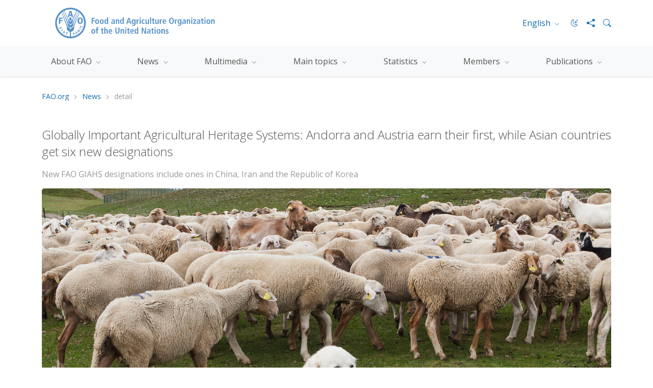

--- FILE ---
content_type: text/html; charset=utf-8
request_url: https://www.fao.org/newsroom/detail/globally-important-agricultural-heritage-systems--andorra-and-austria-earn-their-first--while-asian-countries-get-six-new-designations/en
body_size: 14232
content:
 <!DOCTYPE html> <html lang="en" > <head> <meta charset="utf-8" /> <meta name="viewport" content="width=device-width, initial-scale=1, shrink-to-fit=no"> <title>
	Globally Important Agricultural Heritage Systems: Andorra and Austria earn their first, while Asian countries get six new designations
</title> <script src="/ScriptResource.axd?d=6DQe8ARl7A9TiuWej5ttCsl0UxczkFZDbeL5SW9kKwZezKThjMd6CKk80af9FalSKa-iav7TTDncR2lY8pDjm3GfAJE4PtQDLQKTHvlXubFpiBl5L2i8chWLcfOXJghIDWVmV7HDcMgBha1sHF1HkvsG2gh96v6WMgcTICorlXSyCWKJN2ZyaRZDDb4Aqzqr0&amp;t=5dc176bf" type="text/javascript"></script><script src="/ScriptResource.axd?d=74FHISOx3fOPKwLxL0RMYh70ezZ-ORxFxHKxtz0UOPg9EUQxTPN8-UKE4lkI6c_x7Y5_KWlWwAWxLFKVT-LYvCs8ogtaZX_8Ldu_Ha6fqNvKUYz-iwsAD98noLncrVt8xXRvxvQvI8C6OeG6ayptPlJ8Jhe1U-cIG8z7urOA6SjD5WDdFtJKQYNppo3NHS220&amp;t=5dc176bf" type="text/javascript"></script><script src="https://cse.google.com/cse.js?cx=018170620143701104933%3Aqq82jsfba7w" type="text/javascript"></script><link href="/ResourcePackages/Bootstrap5/assets/dist/css/main.min.css?v=5.3.3&amp;package=FAO" rel="stylesheet" type="text/css" /> <link href="/ResourcePackages/FAO/assets/dist/css/fao-theme.min.css?v=3.6.5&amp;package=FAO" rel="stylesheet" type="text/css" /> <script type="text/javascript">
  document.addEventListener('DOMContentLoaded', function () {
    document.body.classList.add('template-corporate');
  });
</script><link rel="shortcut icon" href="/docs/corporatelibraries/default-document-library/favicon/favicon.ico" /><!-- Google Tag Manager -->
  <!-- Google Tag Manager Source Identification start -->
<script type="text/javascript">
window.dataLayer = window.dataLayer || [];
window.dataLayer.push({
 'event': 'pageType',
 'cmsType': 'SITEFINITY'
 });
</script>
  <!-- Google Tag Manager Source Identification end -->
<script type="text/javascript">(function(w,d,s,l,i){w[l]=w[l]||[];w[l].push({'gtm.start':
new Date().getTime(),event:'gtm.js'});var f=d.getElementsByTagName(s)[0],
j=d.createElement(s),dl=l!='dataLayer'?'&l='+l:'';j.async=true;j.src=
'https://www.googletagmanager.com/gtm.js?id='+i+dl;f.parentNode.insertBefore(j,f);
})(window,document,'script','dataLayer','GTM-NHPTQQS');</script>
<!-- End Google Tag Manager -->
  
<!-- Enable google search console verified Owners  -->   
<meta name="google-site-verification" content="B3uplHPjPrk8RS6Qq9SBwX1o3cjrBUvK4FbjdsKiUXI" />

<meta name="google-site-verification" content="zB-tLVNkC_1LLXke_Ma8oeDFDOfsJVIJ2SDsyAdOZq8" /><!-- Matomo -->
<script>
  var _paq = window._paq = window._paq || [];
  /* tracker methods like "setCustomDimension" should be called before "trackPageView" */
  _paq.push(['trackPageView']);
  _paq.push(['enableLinkTracking']);
  (function() {
    var u="https://fao-web.matomo.cloud/";
    _paq.push(['setTrackerUrl', u+'matomo.php']);
    _paq.push(['setSiteId', '1']);
    var d=document, g=d.createElement('script'), s=d.getElementsByTagName('script')[0];
    g.async=true; g.src='https://cdn.matomo.cloud/fao-web.matomo.cloud/matomo.js'; s.parentNode.insertBefore(g,s);
  })();
</script>
<!-- End Matomo Code --><style type="text/css" media="all">.fao-header .header-icons {
    align-items: center;
}
 
.fao-header .header-icons #fao-theme-toggle .bi {
    margin-left: 0;
}
 
.fao-header .dark-mode-toggle {
    padding-right: 0;
}</style><meta property="twitter:title" content="Globally Important Agricultural Heritage Systems: Andorra and Austria earn their first, while Asian countries get six new designations" /><meta property="description" content="New FAO GIAHS designations include ones in China, Iran and the Republic of Korea&amp;nbsp;" /><meta property="og:description" content="New FAO GIAHS designations include ones in China, Iran and the Republic of Korea&amp;nbsp;" /><meta property="twitter:description" content="New FAO GIAHS designations include ones in China, Iran and the Republic of Korea&amp;nbsp;" /><meta property="og:image" content="https://www.fao.org/images/newsroomlibraries/default-album/53315776340_27dd369b26_k.jpg?sfvrsn=1bb8ab0c_5" /><meta property="twitter:image:src" content="https://www.fao.org/images/newsroomlibraries/default-album/53315776340_27dd369b26_k.jpg?sfvrsn=1bb8ab0c_5" /><meta property="twitter:image" content="https://www.fao.org/images/newsroomlibraries/default-album/53315776340_27dd369b26_k.jpg?sfvrsn=1bb8ab0c_5" /><meta property="og:image:type" content="image/jpg" /><meta property="og:image:width" content="1862" /><meta property="og:image:height" content="992" /><meta property="og:image:secure_url" content="https://www.fao.org/images/newsroomlibraries/default-album/53315776340_27dd369b26_k.jpg?sfvrsn=1bb8ab0c_5" /><meta property="og:image:url" content="https://www.fao.org/images/newsroomlibraries/default-album/53315776340_27dd369b26_k.jpg?sfvrsn=1bb8ab0c_5" /><meta property="twitter:card" content="summary_large_image" /><meta property="twitter:site" content="@FAO" /><meta property="twitter:creator" content="@FAO" /><meta property="twitter:account_id" content="19649135" /><meta property="og:title" content="Globally Important Agricultural Heritage Systems: Andorra and Austria earn their first, while Asian countries get six new designations" /><meta property="og:type" content="website" /><meta property="og:url" content="https://www.fao.org/newsroom/detail/globally-important-agricultural-heritage-systems--andorra-and-austria-earn-their-first--while-asian-countries-get-six-new-designations/en" /><meta property="twitter:url" content="https://www.fao.org/newsroom/detail/globally-important-agricultural-heritage-systems--andorra-and-austria-earn-their-first--while-asian-countries-get-six-new-designations/en" /><meta property="og:site_name" content="Newsroom" /><link rel="canonical" href="https://www.fao.org/newsroom/detail/globally-important-agricultural-heritage-systems--andorra-and-austria-earn-their-first--while-asian-countries-get-six-new-designations/en" /><script type="application/json" id="sf-insight-metadata">
	{"contentMetadata":"{\"Id\":\"0305ee7b-2f54-4450-9efe-333958316c69\",\"ContentType\":\"FaoNews\",\"Title\":\"Globally Important Agricultural Heritage Systems: Andorra and Austria earn their first, while Asian countries get six new designations\",\"CanonicalTitle\":\"Globally Important Agricultural Heritage Systems: Andorra and Austria earn their first, while Asian countries get six new designations\",\"CanonicalUrl\":\"https://www.fao.org/newsroom/detail/en/globally-important-agricultural-heritage-systems--andorra-and-austria-earn-their-first--while-asian-countries-get-six-new-designations\",\"Language\":\"en\",\"CreatedOn\":\"2023-11-10T08:09:10Z\",\"ModifiedOn\":\"2023-11-16T01:19:37.46Z\",\"SiteId\":\"417e3837-5a35-42dd-b5ce-3ec0e8208fee\",\"SiteName\":\"Newsroom\",\"ModuleName\":\"FAO News\",\"SFDataProviderName\":\"newsroomfaonews\",\"PageId\":\"485bd31b-ba60-4dec-a482-48f9ba616640\",\"PageTitle\":\"detail\",\"PageCanonicalTitle\":\"detail\",\"PageCanonicalUrl\":\"https://www.fao.org/newsroom/detail/en\"}","videosMetadata":"[]"}
</script><script type="application/json" id="sf-insight-settings">
	{"apiServerUrl":"https://nl-api.insight.sitefinity.com","apiKey":"809d83af-d9fd-a484-f0d9-1cecdf4742c7","applicationName":"Website","trackingCookieDomain":"","keepDecTrackingCookieOnTrackingConsentRejection":false,"slidingExpirationForTrackingCookie":false,"maxAgeForTrackingCookieInDays":365,"trackYouTubeVideos":true,"crossDomainTrackingEntries":["www.fao.org/in-action/redspaa","www.fao.org/in-action/sustainable-aquaculture-partnership","www.fao.org/cfs/cfs-hlpe","www.fao.org/aphca","www.fao.org/employment","www.fao.org/communication-for-development","www.fao.org/aprc36-dialogue","www.fao.org/africa","www.fao.org/gef","www.fao.org/in-action/fao-campus","www.fao.org/in-action/integrated-monitoring-initiative-sdg6","www.fao.org/food-safety","www.fao.org/gift-individual-food-consumption","www.fao.org/forestry","www.fao.org/cofi/fish-trade","www.fao.org/jefca-toolbox-veterinary-drugs-assessment","www.fao.org/technical-cooperation-programme","sfcs.fao.org/office-of-sustainable-development-goals","www.fao.org/ectad/asiapacific","www.fao.org/biotechnology","www.fao.org/evaluation","www.fao.org/oman","www.fao.org/food-labelling","www.fao.org/gcf","www.fao.org/bosnia-and-herzegovina","www.fao.org/poultry-production-products","www.fao.org/forestry/firemanagement","www.fao.org/ectad","www.fao.org/ecosystem-restoration-monitoring","www.fao.org/unfao/procurement","www.fao.org/eifaac","www.fao.org/markets-and-trade","www.fao.org/world-food-day","www.fao.org/platforms/green-agriculture","www.fao.org/plant-health-day","www.fao.org/cameroun","www.fao.org/evidence-platform-agri-food-systems-nutrition","www.fao.org/in-action/blue-ports-initiative","www.fao.org/cambodia","www.fao.org/world-soil-day","www.fao.org/europe","www.fao.org/ppr","www.fao.org/partnerships/academia","www.fao.org/about/strategy-programme-budget","www.ffoa-web.org","sfcs.fao.org/in-action/herramienta-administracion-tierras","www.fao.org/aid-monitor","www.fao.org/world-census-agriculture","www.fao.org/syria","www.fao.org/in-action/social-protection-for-fisheries-and-aquaculture","www.fao.org/in-action/saga","www.fao.org/flexible-voluntary-contribution","www.fao.org/camelids-2024","www.fao.org/measuring-hunger","www.fao.org/partnerships/livestock-dialogue","fao.org/in-action/drought-portal","www.fao.org/mountain-partnership","www.fao.org/development-law-service","www.fao.org/forestry/statistics","www.fao.org/good-hygiene-practices-haccp-toolbox","www.fao.org/in-action/eu-streit-png","www.fao.org/in-action/fish-aquatic-food-school-meals","fao.org/in-action/action-against-desertification","www.fao.org/2019-ncov","www.fao.org/animal-production","www.fao.org/world-bee-day","www.fao.org/climate-change/knowledge-hub","www.fao.org/in-action/mafap","www.fao.org/social-protection","www.fao.org/platform-food-loss-waste/food-loss/fao-flapp","www.fao.org/plant-production-protection","www.fao.org/europeanunion","www.fao.org/world-cotton-day","www.fao.org/silva-mediterranea","www.fao.org/digital-villages-initiative/europe","www.fao.org/niger","www.fao.org/haltingdeforestation","www.fao.org/plant-treaty","www.fao.org/platforms/school-food","www.fao.org/agriculture/fao-iaea-nuclear-techniques","www.fao.org/americas/publicaciones/panorama","www.fao.org/lao-people-democratic-republic","www.fao.org/digital-villages-initiative/africa","www.fao.org/cote-divoire","www.fao.org/member-countries","www.fao.org/ccp","fao.org/swiofc","www.fao.org/platforms/afras","www.fao.org/in-action/building-forward-better","www.fao.org/publications/library","www.fao.org/ethics","www.fao.org/in-action/developpement-agricole-acces-marche-padaam","www.fao.org/newsroom","fao.org/uganda","www.fao.org/contact-us","www.fao.org/platforms/family-farming","www.fao.org/gender","www.fao.org/event/world-forestry-congress","www.fao.org/iraq","www.fao.org/platform-food-loss-waste/regions/neareast","www.fao.org/india","www.fao.org/commit-grow-equality","www.fao.org/food-agriculture-microdata","www.fao.org/in-action/south-south-digital-transformation-innovation","www.fao.org/cgrfa","www.fao.org/locust-watch","www.fao.org/fish4acp","www.fao.org/fishery-divisional-structure","www.fao.org/pollination","www.fao.org/in-action/mercados-tradicionales-alimentos","www.fao.org/forestry/pests","www.fao.org/arc32-dialogue","www.fao.org/kyrgyzstan","www.fao.org/in-focus","www.fao.org/rural-transformation-gender-equality-division","www.fao.org/in-action/scalewat","www.unfoodsystemshub.org","www.fao.org/in-action/commonoceans","www.fao.org/sustainable-development-goals-data-portal","www.fao.org/in-action/remote-sensing-for-water-productivity","www.fao.org/in-action/tropical-agriculture-platform","www.fao.org/partnerships/leap","www.fao.org/forestry/food-security","www.fao.org/in-action/resilient-caribbean-initiative","www.fao.org/multimedia","www.fao.org/senegal","www.fao.org/in-action/scala","www.fao.org/in-action/central-asian-animal-health-network","www.fao.org/faoterm","www.fao.org/arc33-dialogue","www.fao.org/in-action/sepal","www.fao.org/giahs","www.fao.org/platforms/common-practices","www.fao.org/policy-support","www.fao.org/platform-food-loss-waste","www.fao.org/livestock-environment","www.fao.org/transparency","www.fao.org/about/who-we-are/departments/food-nutrition-division","www.fao.org/gaez","youth.world-food-forum.org","www.fao.org/coag","www.fao.org/cofi/fish-management","www.fao.org/forestry/nwfp","www.fao.org/in-action/sound-chemicals-management-uzbekistan","www.fao.org/russian-federation","www.fao.org/themes","www.fao.org/newsroom/fao-blog","www.fao.org/green-cities-initiative","www.fao.org/timor-leste","www.fao.org/gambia","www.fao.org/fao-office-climate-change-biodiversity-environment","www.fao.org/world-water-day","www.fao.org/cuba","www.fao.org/in-action/medsudmed","www.fao.org/aprc37-dialogue","www.fao.org/cofi","www.fao.org/hand-in-hand","www.fao.org/sids-solutions","www.fao.org/new-york","www.fao.org/serbia","www.fao.org/director-general","www.fao.org/sustainable-forest-management-toolbox","www.fao.org/science-technology-and-innovation","www.fao.org/transboundary-plant-pests-diseases","www.fao.org/codex-food-standards-zoonotic-diseases","www.fao.org/in-action/global-network-digital-agriculture-innovation-hubs","www.fao.org/in-action/enhancing-land-consolidation","www.fao.org/in-action/eaf-nansen","www.fao.org/brussels","www.fao.org/ipoa-seabirds","www.fao.org/in-action/adriamed","www.fao.org/in-action/kofap","www.fao.org/platforms/water-scarcity","www.fao.org/eswatini","www.fao.org/in-action/aquatic-health-management-biosecurity","www.fao.org/lesotho","www.fao.org/audit-and-investigations","www.fao.org/iran","www.fao.org/joint-programme-gender-transformative-approaches","www.fao.org/kenya","www.fao.org/algeria","www.fao.org/animal-health","www.fao.org/in-action/globefish","www.fao.org/food-systems","www.fao.org/in-action/agrisurvey","www.fao.org/liberia","sfcs.fao.org/coag-livestock","www.fao.org/about/regular-programme-country-contributions","www.fao.org/agriculture/animal-production-and-health","www.fao.org/republic-of-korea","www.fao.org/mozambique","www.fao.org/in-action/global-strategy-agricultural-statistics","www.fao.org/partnerships/fire-hub","www.fao.org/in-action/forest-landscape-restoration-mechanism","www.fao.org/blog/afghanistan-diaries","www.fao.org/pastoralist-knowledge-hub","www.fao.org/hungary","www.fao.org/fishing-safety","www.fao.org/datalab","www.fao.org/genetic-resources","www.fao.org/platform-food-loss-waste/regions/reu","www.fao.org/family-farming-engagement","www.fao.org/in-action/forest-landscape-restoration-asia","www.fao.org/innovation-policies-capacities","www.fao.org/about","www.fao.org/botswana","www.fao.org/seeds","fao.org/rwanda","www.fao.org/north-macedonia","www.fao.org/apfic","www.fao.org/digital-villages-initiative","www.fao.org/platform-food-loss-waste/food-waste/fao-optiwaste","www.fao.org/statistics/caliper","www.fao.org/asfa","www.fao.org/rural-employment","www.fao.org/digital-villages-initiative/asia-pacific","www.fao.org/food-coalition","www.fao.org/geographical-indications","fao.org/benin","www.fao.org/in-action/redd-rbp-argentina","www.fao.org/namibia","www.fao.org/home","www.fao.org/china","www.fao.org/partnerships/resource-partners","www.fao.org/clcpro","www.fao.org/in-action/sustainable-fisheries-aquaculture-mediterranean","www.fao.org/publications","www.fao.org/inclusivity-in-agrifood-systems","www.fao.org/aquacrop","www.fao.org/jordan","www.fao.org/webcast","www.fao.org/japan","www.fao.org/fao-awards","www.fao.org/chile","www.fao.org/estotems","www.fao.org/in-action/farmers-organization-africa-caribbean-pacific","www.fao.org/el-nino","www.fao.org/in-action/aim4forests","www.fao.org/woman-farmer-2026","www.fao.org/museum-network","www.fao.org/in-action/pesticides-central-asia","www.fao.org/indigenous-peoples","www.fao.org/in-action/responsible-agricultural-investments","www.fao.org/united-arab-emirates","www.fao.org/biodiversity","www.fao.org/in-action/water-for-nutrition","www.fao.org/international-tea-day","www.fao.org/gender/americas","www.fao.org/investment-centre","www.fao.org/urban-peri-urban-agriculture","www.fao.org/sustainability","www.fao.org/energy","www.fao.org/documents","www.fao.org/argentina","www.fao.org/childlabouragriculture","www.fao.org/maroc","www.fao.org/smart-farming","www.fao.org/climate-change","www.fao.org/collaborative-partnership-on-forests","www.fao.org/emergencies","www.fao.org/nobel-for-foodsecurity-peace","www.fao.org/edible-insects","www.fao.org/hih-geospatial-platform","www.fao.org/in-action/climate-empowerment-for-ndcs","www.fao.org/responsible-business-conduct-in-agriculture","www.fao.org/in-action/rural-livelihoods-dataset-rulis","www.fao.org/mongolia","www.fao.org/governing-bodies","www.fao.org/wildlife-protected-areas","www.fao.org/in-action/climate-change-transparency","www.fao.org/forest-resources-assessment","www.fao.org/innovation","www.fao.org/regional-sofi","www.fao.org/in-action/swm-programme","www.fao.org/in-action/global-bioenergy-partnership","www.fao.org/rural-youth","www.fao.org/protection-sexual-exploitation-and-abuse-psea","www.fao.org/transparent-supply-chains","www.fao.org/about/fao-unoc-series","www.fao.org/forests","www.world-food-forum.org","www.fao.org/one-country-one-priority-product","www.fao.org/in-action/think-pa","www.fao.org/events","www.fao.org/statistics","www.fao.org/gfoi","www.fao.org/armenia","www.fao.org/office-of-innovation","www.fao.org/bhutan","www.fao.org/ffkp","www.fao.org/wasag","fao.org/turkiye","www.fao.org/fao-italy","www.fao.org/voluntary-guidelines-small-scale-fisheries","www.fao.org/georgia","www.fao.org/in-action/openforis","www.fao.org/international-day-of-forests","www.fao.org/seeds-to-foods","www.fao.org/guidelines-sustainable-aquaculture","www.fao.org/in-action/dryland-sustainable-landscapes","www.fao.org/sustainable-development-goals-helpdesk","www.fao.org/in-action/contract-farming","www.fao.org/geospatial","www.fao.org/in-action/afr100","www.fao.org/environmental-social-safeguards","www.fao.org/angola","www.fao.org/in-action/agricultural-science-and-technology-indicators","www.fao.org/digital-services","www.fao.org/zambia","www.fao.org/partnerships/civil-society","www.fao.org/forest-monitoring","www.fao.org/panama","www.fao.org/socioeconomic-research-analysis","www.fao.org/test-ffoa","www.fao.org/about/eg-on-food-security-nutrition-data-statistics","www.fao.org/agroinformatics","www.fao.org/ethiopia","www.fao.org/right-to-food","www.fao.org/lebanon","www.fao.org/desertification-and-drought-day","www.fao.org/corporatepage","www.fao.org/one-health","www.fao.org/north-america","www.fao.org/migration","www.fao.org/legal","www.fao.org/egypt","www.fao.org/millets-2023","www.fao.org/asiapacific","www.fao.org/food-agriculture-sustainable-transformation-partnership","www.fao.org/about/fao-in-review","www.fao.org/somalia","www.fao.org/about/visit-us","www.fao.org/communications","www.fao.org/forestry/sfm","www.fao.org/in-action/forest-data-partnership","www.fao.org/in-action/canary-current-lme","www.fao.org/nepal","www.fao.org/worldfoodsituation","www.fao.org/in-action/boosting-transparency-forest-data","www.fao.org/sustainable-gastronomy-day","www.fao.org/partnerships/fao-un-system","www.fao.org/indonesia","www.fao.org/americas","www.fao.org/world-pulses-day","www.fao.org/partnerships/healthy-diets-coalition","sfcs.fao.org/forestry/mangrove","www.fao.org/prices","www.fao.org/dairy-production-products","www.fao.org/in-action/eostat","www.fao.org/neareast","www.fao.org/geneva","www.fao.org/hunger","www.fao.org/campaign","www.fao.org/markets-and-trade/corporate","www.fao.org/rangelands-pastoralists-2026","www.fao.org/agroforestry","www.fao.org/in-action/enteric-methane","www.fao.org/in-action/indonesian-seas-large-marine-ecosystem","www.fao.org/international-potato-day","www.fao.org/strategic-framework","www.fao.org/wood-energy","www.fao.org/ipc","www.fao.org/cofi/aquaculture","www.fao.org/sharp"],"strategy":"Persist|False","docsHrefTestExpressions":[".*\\/docs\\/.+\\.{1}.+((\\?|\\\u0026)sfvrsn=.+){1}$",".+((\\?|\\\u0026)sf_dm_key=.+){1}$"],"sessionLengthInMinutes":30,"trackVimeoVideos":true,"useSecureCookies":true}
</script><script type="text/javascript" src="/WebResource.axd?d=[base64]&amp;t=638875725340000000">

</script><script src="https://cdn.insight.sitefinity.com/sdk/sitefinity-insight-client.min.3.1.44.js" crossorigin="" async="async">

</script><link rel="alternate" href="http://www.fao.org/newsroom/en" hreflang="en" /><link rel="alternate" href="http://www.fao.org/newsroom/ar" hreflang="ar" /><link rel="alternate" href="http://www.fao.org/newsroom/zh" hreflang="zh" /><link rel="alternate" href="http://www.fao.org/newsroom/fr" hreflang="fr" /><link rel="alternate" href="http://www.fao.org/newsroom/ru" hreflang="ru" /><link rel="alternate" href="http://www.fao.org/newsroom/es" hreflang="es" /><link rel="alternate" href="http://www.fao.org/newsroom/it" hreflang="it" /><meta name="description" content="News detail" /></head> <body>  <div> 





<!-- Google Tag Manager (noscript) -->
<noscript><iframe src="https://www.googletagmanager.com/ns.html?id=GTM-NHPTQQS"
height="0" width="0" style="display:none;visibility:hidden"></iframe></noscript> 
<!-- End Google Tag Manager (noscript) -->


<header class="fao-header corporate-header" data-page-edit-prevent="true">
    <div class="container">
        <div class="row">
            <div class="header-wrapper col-12">
                <div id="Contentplaceholder1_T78DBE6AB022_Col00" class="sf_colsIn fao-header-left" data-sf-element="Header Left" data-placeholder-label="Header Left">
<div >
    <div class="sfContentBlock sf-Long-text" ><a href="https://www.fao.org"><img src="/images/corporatelibraries/logos/fao-logo-en.svg?sfvrsn=f64522b4_36" title="Food and Agriculture Organization of the United Nations" data-displaymode="Original" alt="Food and Agriculture Organization of the United Nations" class="header-fao-logo"></a></div>
</div>
                </div>
                <div id="Contentplaceholder1_T78DBE6AB022_Col01" class="sf_colsIn fao-header-right" data-sf-element="Header Right" data-placeholder-label="Header Right">
<div class="dropdown discover-dropdown">
    <button class="btn btn-secondary dropdown-toggle" type="button" id="dropdownDiscoverMenu" data-bs-toggle="dropdown" aria-haspopup="true" aria-expanded="false">
        Discover
    </button>
    <div class="dropdown-menu" aria-labelledby="dropdownDiscoverMenu">
            <a class="dropdown-item" href="http://www.fao.org/about/en/" target="_self">About FAO</a>
            <a class="dropdown-item" href="http://www.fao.org/in-action/en/" target="_self">In action</a>
            <a class="dropdown-item" href="http://www.fao.org/news/en/" target="_self">Media</a>
            <a class="dropdown-item" href="http://www.fao.org/themes/en/" target="_self">Main topics</a>
            <a class="dropdown-item" href="http://www.fao.org/statistics/en/" target="_self">Resources</a>
            <a class="dropdown-item" href="http://www.fao.org/countryprofiles/en/" target="_self">Member countries</a>
            <a class="dropdown-item" href="http://www.fao.org/partnerships/en/" target="_self">Get involved</a>
    </div>
</div>


<div class="dropdown language-switch" aria-label="Change Language" role="menu">
        <button role="menuitem" class="btn btn-secondary dropdown-toggle" type="button" id="dropdownLanguageMenu" data-bs-toggle="dropdown" aria-label="ENGLISH" aria-haspopup="true" aria-expanded="false">
            English
        </button>
        <div class="dropdown-menu" id="faoLanguageSelector" aria-labelledby="dropdownLanguageMenu">
                    <a role="menuitem" class="dropdown-item" data-sf-culture="ar" href=""  aria-label="العربية" onclick="openLink('ar'); return false;">العربية</a>
                    <a role="menuitem" class="dropdown-item" data-sf-culture="zh" href=""  aria-label="中文" onclick="openLink('zh'); return false;">中文</a>
                    <a role="menuitem" class="dropdown-item" data-sf-culture="fr" href=""  aria-label="Fran&#231;ais" onclick="openLink('fr'); return false;">Fran&#231;ais</a>
                    <a role="menuitem" class="dropdown-item" data-sf-culture="ru" href=""  aria-label="Русский" onclick="openLink('ru'); return false;">Русский</a>
                    <a role="menuitem" class="dropdown-item" data-sf-culture="es" href=""  aria-label="Espa&#241;ol" onclick="openLink('es'); return false;">Espa&#241;ol</a>
                    <a role="menuitem" class="dropdown-item" data-sf-culture="it" href=""  aria-label="Italiano" onclick="openLink('it'); return false;">Italiano</a>
        </div>
</div>



<script type="text/javascript">

    document.onreadystatechange = function () {
        if (document.readyState == "interactive") {
            initializeLanguageSelector();
        }
    }

</script>
<div >
    <div class="sfContentBlock sf-Long-text" ><div class="header-icons"><a type="button" id="fao-theme-toggle" class="btn btn-sm dark-mode-toggle" data-sf-ec-immutable=""><em class="bi bi-moon-stars"></em></a>
 <a href="#" data-bs-toggle="modal" data-bs-target="#shareModal" data-sf-ec-immutable="" aria-label="Share"><em class="bi bi-share-fill"></em></a>
 <a data-bs-toggle="collapse" href="#collapseSearchBox" data-sf-ec-immutable="" aria-label="Search"><em class="bi bi-search"></em></a>
</div></div>
</div>

                </div>
            </div>
        </div>
        <div class="row">
            <div id="Contentplaceholder1_T78DBE6AB022_Col02" class="sf_colsIn col-12" data-sf-element="Header Bottom" data-placeholder-label="Header Bottom">



<div class="collapse" id="collapseSearchBox">
    <div class="search-container search-results-container">
        <div class="gcse-searchbox-only" data-resultsUrl="https://www.fao.org/home/search/en/"></div>
    </div>
</div>
            </div>
        </div>
    </div>
    <div class="navBarContainer">
        <div id="Contentplaceholder1_T78DBE6AB022_Col03" class="sf_colsIn col-12" data-sf-element="Navigation Bar" data-placeholder-label="Navigation Bar" style="padding-left:0px; padding-right:0px">


<nav class="navbar navbar-expand-lg navbar-light bg-light navbar-corporate">
	<div class="container">
		<button class="navbar-toggler my-2" type="button" data-bs-toggle="collapse" data-bs-target="#navbarNav"
				aria-controls="navbarNav" aria-expanded="false" aria-label="Toggle navigation">
			<span class="navbar-toggler-icon"></span>
		</button>
		<div class="collapse navbar-collapse" id="navbarNav">
			<ul class="navbar-nav justify-content-between">
	<li class="nav-item dropdown">
		<a class="nav-link dropdown-toggle" href="#" id="navbarDropdown-1_a5650f4d-42b4-47e4-9301-d01057c23fd1" role="button"
		   data-bs-toggle="dropdown"
		   aria-haspopup="true" aria-expanded="false">
			About FAO
		</a>
		<div class="dropdown-menu" aria-labelledby="navbarDropdown-1_a5650f4d-42b4-47e4-9301-d01057c23fd1">
			<div class="container" id="navbarDropdownContent-1_a5650f4d-42b4-47e4-9301-d01057c23fd1">
				Loading...
			</div>
		</div>
	</li>
	<li class="nav-item dropdown">
		<a class="nav-link dropdown-toggle" href="#" id="navbarDropdown-1_153f68cc-1743-440a-a02a-1556ee2d2029" role="button"
		   data-bs-toggle="dropdown"
		   aria-haspopup="true" aria-expanded="false">
			News
		</a>
		<div class="dropdown-menu" aria-labelledby="navbarDropdown-1_153f68cc-1743-440a-a02a-1556ee2d2029">
			<div class="container" id="navbarDropdownContent-1_153f68cc-1743-440a-a02a-1556ee2d2029">
				Loading...
			</div>
		</div>
	</li>
	<li class="nav-item dropdown">
		<a class="nav-link dropdown-toggle" href="#" id="navbarDropdown-1_60044644-1d50-43ef-aebf-2b3654fdeef4" role="button"
		   data-bs-toggle="dropdown"
		   aria-haspopup="true" aria-expanded="false">
			Multimedia
		</a>
		<div class="dropdown-menu" aria-labelledby="navbarDropdown-1_60044644-1d50-43ef-aebf-2b3654fdeef4">
			<div class="container" id="navbarDropdownContent-1_60044644-1d50-43ef-aebf-2b3654fdeef4">
				Loading...
			</div>
		</div>
	</li>
	<li class="nav-item dropdown">
		<a class="nav-link dropdown-toggle" href="#" id="navbarDropdown-1_f0dfa6e5-838c-487c-afb7-7420d94ebc3a" role="button"
		   data-bs-toggle="dropdown"
		   aria-haspopup="true" aria-expanded="false">
			Main topics
		</a>
		<div class="dropdown-menu" aria-labelledby="navbarDropdown-1_f0dfa6e5-838c-487c-afb7-7420d94ebc3a">
			<div class="container" id="navbarDropdownContent-1_f0dfa6e5-838c-487c-afb7-7420d94ebc3a">
				Loading...
			</div>
		</div>
	</li>
	<li class="nav-item dropdown">
		<a class="nav-link dropdown-toggle" href="#" id="navbarDropdown-1_2868a423-9782-446d-beba-a877b244edac" role="button"
		   data-bs-toggle="dropdown"
		   aria-haspopup="true" aria-expanded="false">
			Statistics
		</a>
		<div class="dropdown-menu" aria-labelledby="navbarDropdown-1_2868a423-9782-446d-beba-a877b244edac">
			<div class="container" id="navbarDropdownContent-1_2868a423-9782-446d-beba-a877b244edac">
				Loading...
			</div>
		</div>
	</li>
	<li class="nav-item dropdown">
		<a class="nav-link dropdown-toggle" href="#" id="navbarDropdown-1_bbe0cffd-c015-4be9-980c-f9ab1e009b3b" role="button"
		   data-bs-toggle="dropdown"
		   aria-haspopup="true" aria-expanded="false">
			Members
		</a>
		<div class="dropdown-menu" aria-labelledby="navbarDropdown-1_bbe0cffd-c015-4be9-980c-f9ab1e009b3b">
			<div class="container" id="navbarDropdownContent-1_bbe0cffd-c015-4be9-980c-f9ab1e009b3b">
				Loading...
			</div>
		</div>
	</li>
	<li class="nav-item dropdown">
		<a class="nav-link dropdown-toggle" href="#" id="navbarDropdown-1_067d1093-d612-4e52-b9fd-9b3fd40ccc32" role="button"
		   data-bs-toggle="dropdown"
		   aria-haspopup="true" aria-expanded="false">
			Publications
		</a>
		<div class="dropdown-menu" aria-labelledby="navbarDropdown-1_067d1093-d612-4e52-b9fd-9b3fd40ccc32">
			<div class="container" id="navbarDropdownContent-1_067d1093-d612-4e52-b9fd-9b3fd40ccc32">
				Loading...
			</div>
		</div>
	</li>
			</ul>
		</div>
	</div>
</nav>


<script type="text/javascript">
	(function ($)
	{
		var containerIds = "navbarDropdownContent-1_a5650f4d-42b4-47e4-9301-d01057c23fd1;navbarDropdownContent-1_153f68cc-1743-440a-a02a-1556ee2d2029;navbarDropdownContent-1_60044644-1d50-43ef-aebf-2b3654fdeef4;navbarDropdownContent-1_f0dfa6e5-838c-487c-afb7-7420d94ebc3a;navbarDropdownContent-1_2868a423-9782-446d-beba-a877b244edac;navbarDropdownContent-1_bbe0cffd-c015-4be9-980c-f9ab1e009b3b;navbarDropdownContent-1_067d1093-d612-4e52-b9fd-9b3fd40ccc32".split(";");
		var urls = "/corporatepage/about-fao;/corporatepage/media;/corporatepage/multimedia;/corporatepage/main-topics;/corporatepage/statistics;/corporatepage/member-countries;/corporatepage/publications".split(";");

		function loadAllContents()
		{
			if (containerIds.length == urls.length)
			{
				for (var i = 0; i < containerIds.length; i++)
				{
					loadContent(i);				
				}
			}
		}

		function loadContent(index)
		{
			var myIndex = index;
			if ((urls[myIndex]) && (containerIds[myIndex]))
			{
				$("#" + containerIds[myIndex]).load(urls[myIndex] + " #faoNavContent > *", function (response, status, xhr)
				{
					if (status == "error")
					{
						var msg = "Sorry but there was an error loading " + urls[myIndex] + ": ";
						console.log(msg + xhr.status + " " + xhr.statusText + " " + response);
					}
				});
			}
			else
			{
				var msg = "Sorry but there was an error, url:" + urls[myIndex] + "; container:" + containerIds[myIndex];
			}
		}

		loadAllContents();
	})(jQuery);
</script>
        </div>
    </div>
</header>
<div class="container" data-page-edit-prevent="true">
    <div class="row">
        <div id="Contentplaceholder1_T78DBE6AB022_Col04" class="sf_colsIn col-md-12" data-sf-element="Navigation" data-placeholder-label="Navigation"><div class="row" data-sf-element="Row">
    <div id="Contentplaceholder1_T78DBE6AB046_Col00" class="sf_colsIn col-md-12 content-icons" data-sf-element="Column 1" data-placeholder-label="Column 1">


<script type="text/javascript">
    document.addEventListener('DOMContentLoaded', function () {
        var documentTitle = document.title;
        if (documentTitle.includes("|")) {
            documentTitle = documentTitle.split("|").slice(-1)[0]
        }
        utility.setBreadcrumbActiveItemTitle(documentTitle);
    });
</script>

<nav aria-label="breadcrumb">
    <ol class="breadcrumb">

        <li class="breadcrumb-item"><a href="https://www.fao.org">FAO.org</a></li>


                    <li class="breadcrumb-item"><a href="/newsroom/en">News</a></li>
                <li class="breadcrumb-item active" aria-current="page">detail</li>
    </ol>
</nav>


<div class="modal modal-share fade" id="shareModal" tabindex="-1" aria-labelledby="shareModalLabel" aria-hidden="true">
    <div class="modal-dialog modal-dialog-centered">
        <div class="modal-content">
            <div class="modal-header">
                <h5 class="modal-title" id="shareModalLabel">
                    Share
                </h5>
                <button type="button" class="btn-close" data-bs-dismiss="modal" aria-label="Close"></button>
            </div>
            <div class="modal-body">
                <ul class="list-inline social-icons">
                        <li class="list-inline-item">
                            <a href="https://www.facebook.com/sharer/sharer.php?u=https://www.fao.org/newsroom/detail/globally-important-agricultural-heritage-systems--andorra-and-austria-earn-their-first--while-asian-countries-get-six-new-designations/en" alt="facebook" title="facebook" target="_blank">
                                <img src="/ResourcePackages/FAO/assets/dist/img/social-icons/social-icon-facebook.svg" alt="facebook">
                            </a>
                        </li>
                                            <li class="list-inline-item">
                            <a href="https://www.linkedin.com/shareArticle?mini=true&amp;title=detail&amp;url=https://www.fao.org/newsroom/detail/globally-important-agricultural-heritage-systems--andorra-and-austria-earn-their-first--while-asian-countries-get-six-new-designations/en" alt="linkedin" title="linkedin" target="_blank">
                                <img src="/ResourcePackages/FAO/assets/dist/img/social-icons/social-icon-linkedin.svg" alt="linkedin">
                            </a>
                        </li>
                                            <li class="list-inline-item">
                            <a href="https://pinterest.com/pin/create/button/?url=https://www.fao.org/newsroom/detail/globally-important-agricultural-heritage-systems--andorra-and-austria-earn-their-first--while-asian-countries-get-six-new-designations/en&amp;description=detail" alt="pinterest" title="pinterest" target="_blank">
                                <img src="/ResourcePackages/FAO/assets/dist/img/social-icons/social-icon-pinterest.svg" alt="pinterest">
                            </a>
                        </li>
                                            <li class="list-inline-item">
                            <a href="https://twitter.com/intent/tweet?text=https://www.fao.org/newsroom/detail/globally-important-agricultural-heritage-systems--andorra-and-austria-earn-their-first--while-asian-countries-get-six-new-designations/en" alt="twitter X" title="twitter X" target="_blank">
                                <img src="/ResourcePackages/FAO/assets/dist/img/social-icons/social-icon-twitter-x.svg" alt="twitter">
                            </a>
                        </li>
                                            <li class="list-inline-item">
                            <a href="https://service.weibo.com/share/share.php?title=detail&amp;url=https://www.fao.org/newsroom/detail/globally-important-agricultural-heritage-systems--andorra-and-austria-earn-their-first--while-asian-countries-get-six-new-designations/en" alt="weibo" title="weibo" target="_blank">
                                <img src="/ResourcePackages/FAO/assets/dist/img/social-icons/social-icon-weibo.svg" alt="weibo">
                            </a>
                        </li>

                        <li class="list-inline-item">

                            <a href="#" alt="wechat" title="wechat" data-bs-toggle="modal" data-bs-target="#WeChatModal">
                                <img src="/images/corporatelibraries/social-icons/social-icon-wechat.svg" title="social-icon-wechat" data-displaymode="Original" alt="icon-wechat">
                            </a>

                        </li>
                </ul>
            </div>
            <div class="modal-footer">
                <button type="button" class="btn btn-primary" data-bs-dismiss="modal">Close</button>
            </div>
        </div>
    </div>
</div>

    </div>
</div>

<script type="application/ld+json">
    {
      "@context": "https://schema.org",
      "@type": "BreadcrumbList",
      "itemListElement": [
{"@type": "ListItem","position": 1,"name": "News","item": "https://www.fao.org/newsroom/en"},{"@type": "ListItem","position": 2,"name": "detail","item": "https://www.fao.org/newsroom/detail/en"}        ]
    }
</script>
        </div>
    </div>
</div><div id="Contentplaceholder1_C011_Col00" class="sf_colsIn container" data-sf-element="Container" data-placeholder-label="Container"><div class="row" data-sf-element="Row">
<div id="Contentplaceholder1_C014_Col00" class="sf_colsIn col-md-12 content-icons d-flex justify-content-end mt-3 text-decoration-none" data-sf-element="Column 1" data-placeholder-label="Column 1">
</div>
</div>
<div class="row" data-sf-element="Row">
    <div id="Contentplaceholder1_C015_Col00" class="sf_colsIn col-md-12" data-sf-element="Column 1" data-placeholder-label="Column 1">








<script type="application/ld+json">
    {
    "@context" : "http://schema.org",
    "@type" : "Article",
    "name" : "Globally Important Agricultural Heritage Systems: Andorra and Austria earn their first, while Asian countries get six new designations",
    "publisher": {
        "@type": "Organization",
        "name": "FAO",
        "logo": {
        "@type": "ImageObject",
        "url": "https://www.fao.org/ResourcePackages/FAO/assets/dist/img/FAO-logo.JPG"
        }
    },
    "datePublished" : "10/11/2023"
    }
</script>

<div>
    <div class="row">
        <div class="col-md-12">
            <h1 class="detail-title mt-4 mb-3">Globally Important Agricultural Heritage Systems: Andorra and Austria earn their first, while Asian countries get six new designations</h1>
                <p class="mb-3 text-color-gray-medium">New FAO GIAHS designations include ones in China, Iran and the Republic of Korea </p>
                            <img class="image-widget img-responsive img-hero mb-3" src="https://www.fao.org/images/newsroomlibraries/default-album/53315776340_27dd369b26_k.jpg?sfvrsn=1bb8ab0c_5" title="Globally Important Agricultural Heritage Systems: Andorra and Austria earn their first, while Asian countries get six new designations" alt="Department of Agriculture and Livestock (Government of Andorra)">
                <div class="row mb-3">
                    <div class="col-md-9">
                            <p class="small text-color-gray-medium">
                                Andorra's livestock production is based on common lands and shared pastures,
                            </p>                    </div>
                    <div class="col-md-3 text-end">
                            <p class="small text-color-gray-medium">&copy;Department of Agriculture and Livestock (Government of Andorra)</p>                    </div>
                </div>
            <div class="row">
                <div class="col-md-9">
                    <div class="news-detail mb-3">
<span class='news - detail__date'>10/11/2023</span>
                        
                    </div>

                    <div class="news-detail__body">

                        
                        <p><strong>Rome</strong>&nbsp;- A pasture system in Andorra, hay milk in Austria, areas growing chestnuts, white ginger and waxberries in China, flood-spreading gardens and a walnut cultivating region in Iran and an all-female fishery in the Republic of Korea have become the latest additions to <a href="https://www.fao.org/giahs/en/" data-sf-ec-immutable="">Globally Important Agricultural Heritage Systems (GIAHS)</a>.</p><p>The systems, formally designated during a meeting of the GIAHS Scientific Advisory Group taking place in Rome from November 7 to 10 included the first ones to be approved from Andorra and Austria. Meanwhile, additional sites in China, Iran and the Republic of Korea again highlight the key role played by Asia’s traditional agricultural practices in food security and combating climate change and biodiversity loss.</p><p>Under the flagship programme of the Food and Agriculture Organization of the United Nations (FAO), the selection criteria stipulate that sites must be of global importance, have value as a public good, supporting food and livelihood security, agro-biodiversity, sustainable knowledge systems and practices, social values and culture as well as outstanding landscapes.&nbsp;"Now over 20 years strong, GIAHS has proven to be a great model for showcasing longstanding practices to render agrifood systems more resilient to climate change," said FAO Deputy Director-General Maria Helena Semedo. </p><p>With the newest addition to the global agricultural heritage systems list, FAO’s worldwide agricultural heritage network now consists of 86 systems in 26 countries&nbsp;<a href="https://www.fao.org/giahs/giahsaroundtheworld/en/" data-sf-ec-immutable="">around the globe</a>.&nbsp;</p><p><strong>Pasture system in Andorra</strong></p><p><a href="https://www.fao.org/giahs/giahsaroundtheworld/designated-sites/europe-and-central-asia/supraforestal-pastures-andorra/en/" data-sf-ec-immutable="">The subalpine and supraforestal pastures of Andorra </a>reflect the longstanding agropastoral system developed in this tiny landlocked country which lies almost 2,000 metres above sea level on average in the Pyrenees mountains. The local population has combined spontaneous pastures and cultivated feeding. This supports the production of livestock, bovines, ovines, horses, on free-range and extensive grazing, which can be traded for other goods and food with the neighbouring regions. </p><p>It is based on common lands and shared pastures, with the animals’ owners paying a shepherd or taking turns to protect herds from predators, freeing the rest of the farmers for other tasks.</p><p><strong>Hay milk in Austria</strong></p><p><a href="https://www.fao.org/giahs/giahsaroundtheworld/designated-sites/europe-and-central-asia/hay-milk-farming-austria/en/" data-sf-ec-immutable="">The production of hay milk, from cattle fed on fresh grass and hay</a>&nbsp;rather than fermented fodder, is as old as the keeping of dairy animals in Europe. &nbsp;Using hay as a nutrient-rich winter feed helps get ruminants through the vegetation-less cold season, thus ensuring the livelihood of farming families. </p><p>Hay milk used to make up most of Austria’s milk production but now it accounts for only 15 percent. Austria’s 6,500 hay milk farmers and 60 major processors have come together in the ARGE Heumilch Österreich community. It aims to preserve hay farming and communicate the benefits of this sustainable method so that a fair milk producer price can be obtained in the marketplace.</p><p><strong>Chestnut, White Ginger and Waxberry heartlands in China </strong></p><p><a href="https://www.fao.org/giahs/giahsaroundtheworld/designated-sites/asia-and-the-pacific/kuancheng-traditional-chestnut-eco-planting-system-in-hebei-province-china/en/" data-sf-ec-immutable="">The Kuancheng Traditional Chestnut Eco-Planting System</a>&nbsp;in northern China’s Hebei Province is located in one of the first and most important areas in China to cultivate chestnuts, dating back to the Han Dynasty (206 BC to 220 CE). A traditional cultivation system with chestnuts as the core together with other crops, medicinal materials, and poultry industries was gradually established.</p><p>It forms an important part of the global chestnut variety resource bank and it is rich in cultural content, respecting nature and based on a form of social organisation that promotes agricultural production.</p><p><a href="https://www.fao.org/giahs/giahsaroundtheworld/designated-sites/asia-and-the-pacific/tongling-white-ginger-plantation-system/en/" data-sf-ec-immutable="">The Tongling White Ginger Plantation System</a>&nbsp;forms an important part of Southern China’s ginger planting area. There are 17 varieties of ginger in the Tongling White Ginger Plantation System, and white ginger is the main variety. Semi-late rice is the main crop for rice cultivation in Tongling, with fewer early-season and late rice varieties. There are 31 main varieties of rice.</p><p>Tongling has developed key techniques for ginger plantation including ginger pavilions for seed-preserving and germination-accelerating. There are many processing recipes dating back over nearly 1,000 years such as Salt-pickled Ginger, Sauced Ginger, Sweet-and-Sour Ginger, and Sugared Ginger. &nbsp;</p><p><a href="https://www.fao.org/giahs/giahsaroundtheworld/designated-sites/asia-and-the-pacific/xianju-ancient-chinese-waxberry-composite-system/en/" data-sf-ec-immutable="">The Xianju Ancient Chinese Waxberry Composite System</a>&nbsp;in eastern China’s Zhejiang Province is in an area where the cultivation of these fruit trees dates back more than 1,600 years, with many villagers tending them in combination with tea, chickens and bees. &nbsp;There are 100,000 farmers in the GIAHS site, of whom 26,000 are engaged in waxberry cultivation, composite planting and breeding, and other related industries.</p><p>The site has accumulated a large number of ancient waxberry genetic resources with diverse types and rich varieties. In May 2015, China’s first county-level biodiversity conservation action plan was released by the local government of Xianju County.</p><p><strong>Flood-spreading gardens and walnut cultivation in Iran</strong></p><p><a href="https://www.fao.org/giahs/giahsaroundtheworld/designated-sites/asia-and-the-pacific/ancient-traditional-gardens-of-qazvin/en/" data-sf-ec-immutable="">The traditional Gardens of Qazvin</a>, northwest of Iran’s capital Tehran, are a flood-spreading system that dates back thousands of years. Situated in the foothills of the Alborz ranges, the creation of the gardens surrounding the city has protected its inhabitants from floods adapting to and taking advantage of the watershed to produce nuts and local delicacies. </p><p>By capturing, redirecting and sharing floodwaters, local communities have been able to cultivate and grow fruits all around Qazvin. Today, the system provides food and employment opportunities for people but also cools the temperature of the city and serves to replenish groundwater tables.</p><p><a href="https://www.fao.org/giahs/giahsaroundtheworld/designated-sites/asia-and-the-pacific/traditional-walnut-agricultural-system-in-tuyserkan/en/" data-sf-ec-immutable="">The Traditional Walnut Agricultural System in Tuyserkan</a>, Iran is known not just for its walnut orchards but also for its delicacies as well as its landscapes and historical monuments. &nbsp;Based on family-farming, the cultivation of walnuts supports the livelihoods of a major part of the households in the area.</p><p>This cultivation is mainly developed in valleys and is irrigated using water canals designed at different levels and fed mainly by rivers and springs as well as Qanats. &nbsp;Among the local practices is irrigating walnut trees in the cold and frost season, which farmers believe helps to eliminate pests and diseases.</p><p><strong>Unique all-female fishery in Republic of Korea</strong></p><p><a href="https://www.fao.org/giahs/giahsaroundtheworld/designated-sites/asia-and-the-pacific/jeju-haenyeo-fisheries-system/en/" data-sf-ec-immutable="">The Jeju haenyeo fishing practice</a>&nbsp;is a traditional subsistence fishing system predominantly carried out by women. The Haenyeo” (“sea women” in Korean) dive underwater without the aid of breathing apparatus and collect seafood such as disk abalone, horned turban, and sea mustard. They have long been engaged in a half-farming and half-fishery lifestyle.</p><p>This system is believed to be the sole fishery globally that is managed solely by women. Its primary purpose is to serve as a source of household sustenance rather than engaging in commercial fishing.The diving skills and traditional wisdom of Jeju haenyeo represent a living social system that has been listed as an intangible world heritage by UNESCO. <br></p>

                        <div class="row">
                            


                                <div class="col-lg-6">
                                    <h5 class="sub-title small">More on this topic</h5>
                                    <p>Flickr albums:</p><p><a href="https://flic.kr/s/aHBqjB2mdq" data-sf-ec-immutable="">Andorra</a>&nbsp;</p><p><a href="https://flic.kr/s/aHBqjB1UtU" data-sf-ec-immutable="">Austria</a>&nbsp;</p><p><a href="https://flic.kr/s/aHBqjB1SDR" data-sf-ec-immutable="">China Kuancheng</a>&nbsp;</p><p><a href="https://flic.kr/s/aHBqjB1MBZ" data-sf-ec-immutable="">China Xianju</a>&nbsp;</p><p><a href="https://flic.kr/s/aHBqjB1PpT" data-sf-ec-immutable="">China Tongling</a>&nbsp;</p><p><a href="https://flic.kr/s/aHBqjB1RHT" data-sf-ec-immutable="">Iran Qazvin </a></p><p><a href="https://flic.kr/s/aHBqjB1NR8" data-sf-ec-immutable="">Iran Tuyserkan</a>&nbsp;</p><p><a href="https://flic.kr/s/aHBqjB1P8v" data-sf-ec-immutable="">Korea Jeju</a>&nbsp;<br></p>
                                </div>



                        </div>
                    </div>
                    
                    <!-- Show Classifications -->
                    


<div class="classifications detail-article-classifications">




</div>

                </div>
                    <div class="col-md-3">

                            <div class="card text-color-default bg-primary-light contact__list">
                                <div class="card-body">
                                    <h5 class="mb-3">Contact</h5>
                                    

                                        <p>
                                            <span class="d-block"><b>FAO News and Media</b></span>
                                            <span class="d-block"></span>
                                            <span class="d-block">(+39) 06 570 53625</span>
                                            <a href="/cdn-cgi/l/email-protection#5513141a781b302226273a3a381533343a7b3a2732"><span class="__cf_email__" data-cfemail="4f090e0062012a383c3d2020220f292e2061203d28">[email&#160;protected]</span></a>
                                        </p>
                                        <p>
                                            <span class="d-block"><b>Francis Markus</b></span>
                                            <span class="d-block">FAO News and Media (Rome)</span>
                                            <span class="d-block"></span>
                                            <a href="/cdn-cgi/l/email-protection#2761554649444e54096a46554c52546741464809485540"><span class="__cf_email__" data-cfemail="db9da9bab5b8b2a8f596baa9b0aea89bbdbab4f5b4a9bc">[email&#160;protected]</span></a>
                                        </p>
                                </div>
                            </div>
                                            </div>
            </div>
        </div>




    </div>
</div>





    </div>
</div>

</div>
<footer id="Contentplaceholder1_T198B1AC4002_Col00" class="sf_colsIn footer" data-sf-element="Footer" data-placeholder-label="Footer" data-page-edit-prevent="true"><div id="Contentplaceholder1_T198B1AC4003_Col00" class="sf_colsIn container" data-sf-element="Container" data-placeholder-label="Container"><div id="Contentplaceholder1_T198B1AC4005_Col00" class="sf_colsIn row" data-sf-element="Row" data-placeholder-label="Row">
<div id="WeChatModal" class="modal fade" tabindex="-1" role="dialog" aria-hidden="true" data-keyboard="true">
          <div class="modal-dialog modal-dialog-centered">
            <div class="modal-content">
              <div class="modal-header">
                <h5 class="modal-title">
                    WeChat
                </h5>
                              <button type="button" class="btn-close" data-bs-dismiss="modal" aria-label="Close"></button>
                                </div>
                <div class="modal-body text-center"><img src="https://www.fao.org/images/corporatelibraries/social-icons/wechat_qr.jpg" alt=""></div>
            </div>
          </div>
        </div><!-- Modal div ended here -->
<div class="footer-logo col-md-7" >
    <div class="sfContentBlock sf-Long-text" ><img src="/images/corporatelibraries/logos/fao-80/fao80_logo-blue_v1.svg?sfvrsn=6f47c671_1" title="Food and Agriculture Organization of the United Nations" data-displaymode="Original" alt="Food and Agriculture Organization of the United Nations" sf-size="312"></div>
</div>
<div class="footer-social col-md-5" >
    <div class="sfContentBlock sf-Long-text" ><h6 class="title-category">Follow us on</h6><ul class="list-inline social-icons"><li class="list-inline-item"><a href="https://bsky.app/profile/fao.org" alt="bluesky" title="bluesky" target="_blank"><img src="/images/corporatelibraries/social-icons/bluesky.svg?sfvrsn=91618a92_1" title="social-icon-bluesky" data-displaymode="Original" alt="icon-bluesky"></a>
 </li><li class="list-inline-item"><a href="http://www.facebook.com/pages/Food-and-Agriculture-Organization-of-the-United-Nations-FAO/46370758585?ref=mf" alt="facebook" title="facebook" target="_blank"><img src="/images/corporatelibraries/social-icons/social-icon-facebook.svg?sfvrsn=b87ff153_3" title="social-icon-facebook" data-displaymode="Original" alt="icon-facebook"></a>
 </li><li class="list-inline-item"><a href="https://instagram.com/fao" alt="instagram" title="instagram" target="_blank"><img src="/images/corporatelibraries/social-icons/social-icon-instagram.svg?sfvrsn=a778452f_3" title="social-icon-instagram" data-displaymode="Original" alt="icon-instagram"></a>

 </li><li class="list-inline-item"><a href="http://www.linkedin.com/company/fao" alt="linkedin" title="linkedin" target="_blank"><img src="/images/corporatelibraries/social-icons/social-icon-linkedin.svg?sfvrsn=1025492c_3" title="social-icon-linkedin" data-displaymode="Original" alt="icon-linkedin"></a>
 </li><li class="list-inline-item"><a href="https://soundcloud.com/unfao" alt="soundcloud" title="soundcloud" target="_blank"><img src="/images/corporatelibraries/social-icons/social-icon-soundcloud.svg?sfvrsn=26e63892_3" title="social-icon-soundcloud" data-displaymode="Original" alt="icon-soundcloud"></a>
 </li><li class="list-inline-item"><a href="https://www.tiktok.com/@fao" alt="tiktok" title="tiktok" target="_blank"><img src="/images/corporatelibraries/social-icons/social-icon-tiktok.svg?sfvrsn=b2228fd0_3" title="social-icon-tiktok" data-displaymode="Original" alt="icon-tiktok"></a>
 </li><li class="list-inline-item"><a href="https://www.toutiao.com/c/user/token/MS4wLjABAAAAddfBLLYL2GZzXAetR_paFVV1-M4fdAWpUxiROxuOpl7pDGuXLCGfYg_VOogU135J/" alt="tuotiao" title="tuotiao" target="_blank"><img src="/images/corporatelibraries/social-icons/social-icon-tuotiao.svg?sfvrsn=1883ae3_3" title="social-icon-tuotiao" data-displaymode="Original" alt="icon-tuotiao"></a>
 </li><li class="list-inline-item"><a alt="WeChat" title="WeChat" data-bs-toggle="modal" data-bs-target="#WeChatModal" style="cursor: pointer"><img src="/images/corporatelibraries/social-icons/social-icon-wechat.svg?sfvrsn=cd28c1ee_3" title="social-icon-wechat" data-displaymode="Original" alt="icon-wechat"></a>
 </li><li class="list-inline-item"><a href="http://www.weibo.com/unfao?from=myfollow_all" alt="weibo" title="weibo" target="_blank"><img src="/images/corporatelibraries/social-icons/social-icon-weibo.svg?sfvrsn=7b5b0403_3" title="social-icon-weibo" data-displaymode="Original" alt="icon-weibo"></a>
 </li><li class="list-inline-item"><a href="https://bit.ly/3BBpfEq" alt="whatsapp" title="whatsapp" target="_blank"><img src="/images/corporatelibraries/social-icons/whatsapp-icon.svg?sfvrsn=6cfc5647_1" title="social-icon-whatsapp" data-displaymode="Original" alt="icon-whatsapp"></a>
 </li><li class="list-inline-item"><a href="https://x.com/FAO" alt="X" title="X" target="_blank"><img src="/images/corporatelibraries/social-icons/social-icon-twitter.svg?sfvrsn=c68bb7c2_4" title="social-icon-X" data-displaymode="Original" alt="icon-X"></a>
 </li><li class="list-inline-item"><a href="http://www.youtube.com/user/FAOoftheUN" alt="youtube" title="youtube" target="_blank"><img src="/images/corporatelibraries/social-icons/social-icon-youtube.svg?sfvrsn=94de1814_3" title="social-icon-youtube" data-displaymode="Original" alt="icon-youtube"></a>
 </li></ul></div>
</div>
</div>
<div id="Contentplaceholder1_T198B1AC4004_Col00" class="sf_colsIn row" data-sf-element="Row" data-placeholder-label="Row"><div class="footer-links col-md-7">
    <div id="Contentplaceholder1_T198B1AC4006_Col00" class="sf_colsIn footer-links-top" data-sf-element="Footer Links Top" data-placeholder-label="Footer Links Top">
    <div class="">
        <a href="https://www.fao.org/about/org-chart/en/" target="_self">FAO Organizational Chart</a>
    </div>

    <div class="btn-group dropup">
        <button type="button" class="btn btn-secondary dropdown-toggle" data-bs-toggle="dropdown" aria-haspopup="true" aria-expanded="false">
            Worldwide offices
        </button>
        <div class="dropdown-menu">
                <a href="https://www.fao.org/africa/en/" target="_self" class="dropdown-item">Regional Office for Africa</a>
                <a href="https://www.fao.org/asiapacific/en/" target="_self" class="dropdown-item">Regional Office for Asia and the Pacific</a>
                <a href="https://www.fao.org/europe/en/" target="_self" class="dropdown-item">Regional Office for Europe and Central Asia</a>
                <a href="https://www.fao.org/americas/en/" target="_self" class="dropdown-item">Regional Office for Latin America and the Caribbean</a>
                <a href="https://www.fao.org/neareast/en/" target="_self" class="dropdown-item">Regional Office for the Near East and North Africa</a>
                <a href="https://www.fao.org/about/who-we-are/worldwide-offices/en" target="_self" class="dropdown-item">Country Offices</a>
        </div>
    </div>

    </div>
    <div id="Contentplaceholder1_T198B1AC4006_Col01" class="sf_colsIn footer-links-bottom" data-sf-element="Footer Links Bottom" data-placeholder-label="Footer Links Bottom">
<ul class="list-inline">
        <li class="list-inline-item">
            <a href="https://www.fao.org/employment/home/en/" target="_self">Jobs</a>
        </li>
        <li class="list-inline-item">
            <a href="https://fao.org/contact-us/en/" target="_self">Contact us</a>
        </li>
        <li class="list-inline-item">
            <a href="https://fao.org/contact-us/terms/en/" target="_self">Terms and Conditions</a>
        </li>
        <li class="list-inline-item">
            <a href="https://fao.org/contact-us/data-protection-and-privacy/en/" target="_self">Data protection and privacy</a>
        </li>
        <li class="list-inline-item">
            <a href="https://fao.org/contact-us/scam-alert/en/" target="_self">Scam Alert</a>
        </li>
        <li class="list-inline-item">
            <a href="https://www.fao.org/audit-and-investigations/reporting-misconduct/en" target="_self">Report Misconduct</a>
        </li>
        <li class="list-inline-item">
            <a href="https://www.fao.org/transparency/en" target="_self">Transparency and accountability</a>
        </li>
</ul>

    </div>
</div>
<div class="footer-download col-md-5" >
    <div class="sfContentBlock sf-Long-text" ><a class="copyright" href="https://www.fao.org/contact-us/terms/en/" data-sf-ec-immutable="">© FAO&nbsp;2026</a></div>
</div>
</div>

</div>

</footer>

 </div>  <script data-cfasync="false" src="/cdn-cgi/scripts/5c5dd728/cloudflare-static/email-decode.min.js"></script><script src="/ResourcePackages/Bootstrap5/assets/dist/js/popper.min.js?v=2.11.8" type="text/javascript"></script><script src="/ResourcePackages/Bootstrap5/assets/dist/js/bootstrap.min.js?v=5.3.3" type="text/javascript"></script><script src="/Frontend-Assembly/SitefinityWebApp/Mvc/Scripts/FaoLanguageSelector/language-selector.js?package=FAO&amp;v=LTE1NDk0NTA0OTU%3d" type="text/javascript"></script><script src="/ResourcePackages/FAO/assets/dist/js/utility.min.js?v=1.4" type="text/javascript"></script><script type="application/json" id="PersonalizationTracker">
	{"IsPagePersonalizationTarget":false,"IsUrlPersonalizationTarget":false,"PageId":"485bd31b-ba60-4dec-a482-48f9ba616640"}
</script><script type="text/javascript" src="/WebResource.axd?d=[base64]&amp;t=638875725940000000">

</script><script type="text/javascript">


// Constants
const THEME_STORAGE_KEY = "darkMode";
const THEMES = {
    LIGHT: "light",
    DARK: "dark"
};
const ICONS = {
    MOON: "bi-moon-stars",
    SUN: "bi-sun"
};
const LOGO_MAPPINGS = {
    navbar: {
        light: "fao-logo.svg",
        dark: "fao-logo-white-2lines.svg"
    },
    subheader: {
        light: "fao-logo.svg",
        dark: "fao-logo-white-2lines.svg"
    }
};

// DOM elements
const darkModeToggles = document.querySelectorAll(".dark-mode-toggle");
const toggleIcons = document.querySelectorAll(".dark-mode-toggle em");
const htmlElement = document.documentElement;

// Check if localStorage is available before trying to use it
function safeLocalStorage() {
    try {
        return localStorage;
    } catch (e) {
        console.warn("localStorage not available:", e.message);
        return null;
    }
}

// Get the stored theme from localStorage
function getStoredTheme() {
    const storage = safeLocalStorage();

    // If localStorage is not available, return false
    if (!storage) return false;

    // Get the stored theme from localStorage
    const stored = storage.getItem(THEME_STORAGE_KEY);

    // If the stored theme is true, return true, otherwise return false
    return stored === "true";
}

// Set the stored theme in localStorage
function setStoredTheme(isDark) {
    // Check if localStorage is available before trying to use it
    const storage = safeLocalStorage();

    // If not, return
    if (!storage) {
        console.warn("localStorage not available, cannot save theme preference");
        return;
    }

    // Try to set the stored theme in localStorage
    try {
        storage.setItem(THEME_STORAGE_KEY, isDark.toString());
    } catch (e) {
        console.warn("Could not save theme preference:", e.message);
    }
}

// Update the theme attribute on the html element
function updateThemeAttribute(isDark) {
    // If isDark is true, set the theme to dark, otherwise set it to light
    const theme = isDark ? THEMES.DARK : THEMES.LIGHT;

    // Set the theme attribute on the html element
    htmlElement.setAttribute("data-bs-theme", theme);
}

// Update the toggle icons
function updateToggleIcons(isDark) {
    // If isDark is true, set the target icon to sun, otherwise set it to moon
    const targetIcon = isDark ? ICONS.SUN : ICONS.MOON;

    // Replace the entire class string with the target icon
    toggleIcons.forEach((icon) => {
        icon.className = `bi ${targetIcon}`;
    });
}

// Update the logos
function updateLogos(isDark) {
    // If isDark is true, set the theme to dark, otherwise set it to light
    const theme = isDark ? "dark" : "light";

    // Define logo sections to update
    const logoSections = [
        { selector: ".navbar-brand img", mapping: LOGO_MAPPINGS.navbar },
        { selector: ".fao-header-left img", mapping: LOGO_MAPPINGS.subheader }
    ];

    // Update the logos
    logoSections.forEach(({ selector, mapping }) => {
        // Get the images to update
        const imgs = document.querySelectorAll(selector);
        // Get the target logo
        const targetLogo = mapping[theme];

        // Update the logo
        imgs.forEach((img) => {
            img.src = img.src.replace(/fao-logo.*?(-[a-z]{2})?\.svg/, (match, lang) => {
                return targetLogo.replace('.svg', `${lang || ''}.svg`);
            });
        });
    });
}

// Set the dark mode
function setDarkMode(isDark) {
    updateThemeAttribute(isDark);
    updateToggleIcons(isDark);
    updateLogos(isDark);
    setStoredTheme(isDark);
}

// Initialize the theme
function initializeTheme() {
    const isDark = getStoredTheme();
    setDarkMode(isDark);
}

// Event listeners
function initializeEventListeners() {
    darkModeToggles.forEach((toggle) => {
        toggle.addEventListener("click", () => {
            // Get the current theme
            const currentTheme = htmlElement.getAttribute("data-bs-theme");
            // Check if the current theme is light
            const isCurrentlyLight = currentTheme === THEMES.LIGHT;
            // Set the dark mode
            setDarkMode(isCurrentlyLight);
        });
    });
}

// This runs immediately to avoid theme change after page load
initializeTheme();

// This  runs after the content has loaded
document.addEventListener("DOMContentLoaded", initializeEventListeners);

</script><input data-sf-role='en' type='hidden' value='https://www.fao.org/newsroom/detail/globally-important-agricultural-heritage-systems--andorra-and-austria-earn-their-first--while-asian-countries-get-six-new-designations/en'><input data-sf-role='ar' type='hidden' value='https://www.fao.org/newsroom/detail/globally-important-agricultural-heritage-systems--andorra-and-austria-earn-their-first--while-asian-countries-get-six-new-designations/ar'><input data-sf-role='zh' type='hidden' value='https://www.fao.org/newsroom/detail/globally-important-agricultural-heritage-systems--andorra-and-austria-earn-their-first--while-asian-countries-get-six-new-designations/zh'><input data-sf-role='fr' type='hidden' value='https://www.fao.org/newsroom/detail/globally-important-agricultural-heritage-systems--andorra-and-austria-earn-their-first--while-asian-countries-get-six-new-designations/fr'><input data-sf-role='ru' type='hidden' value='https://www.fao.org/newsroom/detail/globally-important-agricultural-heritage-systems--andorra-and-austria-earn-their-first--while-asian-countries-get-six-new-designations/ru'><input data-sf-role='es' type='hidden' value=''><input data-sf-role='it' type='hidden' value=''> </body> </html>


--- FILE ---
content_type: text/html; charset=utf-8
request_url: https://www.fao.org/corporatepage/about-fao
body_size: -1478
content:
 <!DOCTYPE html> <html lang="en" > <head> <meta charset="utf-8" /> <meta name="viewport" content="width=device-width, initial-scale=1, shrink-to-fit=no"> <title>
	About FAO
</title> <script src="/ScriptResource.axd?d=6DQe8ARl7A9TiuWej5ttCsl0UxczkFZDbeL5SW9kKwZezKThjMd6CKk80af9FalSKa-iav7TTDncR2lY8pDjm3GfAJE4PtQDLQKTHvlXubFpiBl5L2i8chWLcfOXJghIDWVmV7HDcMgBha1sHF1HkvsG2gh96v6WMgcTICorlXSyCWKJN2ZyaRZDDb4Aqzqr0&amp;t=5dc176bf" type="text/javascript"></script><script src="/ScriptResource.axd?d=74FHISOx3fOPKwLxL0RMYh70ezZ-ORxFxHKxtz0UOPg9EUQxTPN8-UKE4lkI6c_x7Y5_KWlWwAWxLFKVT-LYvCs8ogtaZX_8Ldu_Ha6fqNvKUYz-iwsAD98noLncrVt8xXRvxvQvI8C6OeG6ayptPlJ8Jhe1U-cIG8z7urOA6SjD5WDdFtJKQYNppo3NHS220&amp;t=5dc176bf" type="text/javascript"></script><link href="/ResourcePackages/Bootstrap5/assets/dist/css/main.min.css?v=5.3.3&amp;package=FAO" rel="stylesheet" type="text/css" /> <link href="/ResourcePackages/FAO/assets/dist/css/fao-theme.min.css?v=3.6.5&amp;package=FAO" rel="stylesheet" type="text/css" /> <meta property="og:title" content="About FAO" /><meta property="og:type" content="website" /><meta property="og:url" content="https://www.fao.org/corporatepage/en" /><meta property="twitter:url" content="https://www.fao.org/corporatepage/en" /><meta property="og:site_name" content="FAOCorp" /><link rel="canonical" href="https://www.fao.org/corporatepage/en" /><meta property="twitter:title" content="About FAO" /><meta property="description" content="About FAO" /><meta property="og:description" content="About FAO" /><meta property="twitter:description" content="About FAO" /><meta property="og:image" content="https://www.fao.org/ResourcePackages/FAO/assets/dist/img/FAO-logo.JPG" /><meta property="twitter:image:src" content="https://www.fao.org/ResourcePackages/FAO/assets/dist/img/FAO-logo.JPG" /><meta property="twitter:image" content="https://www.fao.org/ResourcePackages/FAO/assets/dist/img/FAO-logo.JPG" /><meta property="og:image:type" content="image/" /><meta property="og:image:width" content="1862" /><meta property="og:image:height" content="992" /><meta property="og:image:secure_url" content="https://www.fao.org/ResourcePackages/FAO/assets/dist/img/FAO-logo.JPG" /><meta property="og:image:url" content="https://www.fao.org/ResourcePackages/FAO/assets/dist/img/FAO-logo.JPG" /><meta property="twitter:card" content="summary_large_image" /><meta property="twitter:site" content="@FAO" /><meta property="twitter:creator" content="@FAO" /><meta property="twitter:account_id" content="19649135" /><link rel="alternate" href="https://www.fao.org/corporatepage/en" hreflang="en" /><link rel="alternate" href="https://www.fao.org/corporatepage/ar" hreflang="ar" /><link rel="alternate" href="https://www.fao.org/corporatepage/zh" hreflang="zh" /><link rel="alternate" href="https://www.fao.org/corporatepage/fr" hreflang="fr" /><link rel="alternate" href="https://www.fao.org/corporatepage/ru" hreflang="ru" /><link rel="alternate" href="https://www.fao.org/corporatepage/es" hreflang="es" /><meta name="description" content="About FAO" /></head> <body>  <div class="fao-header corporate-header"> <div class="navbar navbar-corporate"> <div id="faoNavContent" style="width: 1140px; margin-left:auto; margin-right:auto"> 
<div class="row" data-sf-element="Row">
    <div id="Contentplaceholder1_C012_Col00" class="sf_colsIn col-lg-3" data-sf-element="Column 1" data-placeholder-label="Column 1"><ul class="simple-list list-unstyled navbar-list">
        <li>
            <a href="/corporatepage/about-fao/about-us/en" title="About Us" target="_self" class="link-icon">
                <span>About Us</span>
                <i class="bi bi-chevron-right"></i>
            </a>
        </li>
        <li>
            <a href="/corporatepage/about-fao/director-general/en" title="Director-General" target="_self" class="link-icon">
                <span>Director-General</span>
                <i class="bi bi-chevron-right"></i>
            </a>
        </li>
        <li>
            <a href="/corporatepage/about-fao/organizational-chart/en" title="Organizational chart" target="_self" class="link-icon">
                <span>Organizational chart</span>
                <i class="bi bi-chevron-right"></i>
            </a>
        </li>
        <li>
            <a href="/corporatepage/about-fao/worldwide-offices/en" title="Worldwide offices" target="_self" class="link-icon">
                <span>Worldwide offices</span>
                <i class="bi bi-chevron-right"></i>
            </a>
        </li>
        <li>
            <a href="/corporatepage/about-fao/governing-bodies/en" title="Governing Bodies" target="_self" class="link-icon">
                <span>Governing Bodies</span>
                <i class="bi bi-chevron-right"></i>
            </a>
        </li>
        <li>
            <a href="/corporatepage/about-fao/oversight-advisory-committee/en" title="Oversight Advisory Committee" target="_self" class="link-icon">
                <span>Oversight Advisory Committee</span>
                <i class="bi bi-chevron-right"></i>
            </a>
        </li>
        <li>
            <a href="/corporatepage/about-fao/fao-and-the-un/en" title="FAO and the UN" target="_self" class="link-icon">
                <span>FAO and the UN</span>
                <i class="bi bi-chevron-right"></i>
            </a>
        </li>
        <li>
            <a href="/corporatepage/about-fao/fao-terminology-portal/en" title="FAO Terminology Portal" target="_self" class="link-icon">
                <span>FAO Terminology Portal</span>
                <i class="bi bi-chevron-right"></i>
            </a>
        </li>
        <li>
            <a href="/corporatepage/about-fao/meetings/en" title="Meetings" target="_self" class="link-icon">
                <span>Meetings</span>
                <i class="bi bi-chevron-right"></i>
            </a>
        </li>
        <li>
            <a href="/corporatepage/about-fao/visit-us/en" title="Visit us" target="_self" class="link-icon">
                <span>Visit us</span>
                <i class="bi bi-chevron-right"></i>
            </a>
        </li>
        <li>
            <a href="/corporatepage/about-fao/partnerships/en" title="Partnerships" target="_self" class="link-icon">
                <span>Partnerships</span>
                <i class="bi bi-chevron-right"></i>
            </a>
        </li>
        <li>
            <a href="/corporatepage/about-fao/ask-fao/en" title="Ask FAO" target="_self" class="link-icon">
                <span>Ask FAO</span>
                <i class="bi bi-chevron-right"></i>
            </a>
        </li>
        <li>
            <a href="/corporatepage/about-fao/transparency-and-accountability/en" title="Transparency and accountability" target="_self" class="link-icon">
                <span>Transparency and accountability</span>
                <i class="bi bi-chevron-right"></i>
            </a>
        </li>
</ul>
    </div>
    <div id="Contentplaceholder1_C012_Col01" class="sf_colsIn col-lg-9 d-none d-lg-block" data-sf-element="Column 2" data-placeholder-label="Column 2"><div class="row" data-sf-element="Row">
<div id="Contentplaceholder1_C016_Col00" class="sf_colsIn col-md-6" data-sf-element="Column 1" data-placeholder-label="Column 1">


<div class="card card-overlay card-h-100 ">
        <div class="card-image ratio ratio-3x2">
            <img src='https://www.fao.org/media/images/corporatenavigationlibraries/default-album/image001_16.jpg?sfvrsn=704ee2fd_14' alt='Leadership' loading="lazy" />
        </div>
    <div class="card-img-overlay d-flex flex-column justify-content-center">
                        <h5 class="card-title mb-3">
                <a href="https://www.fao.org/about/org-chart/en/" class="title-link title-link stretched-link" target="_self">Organizational chart</a>
        </h5>

    </div>
</div>
</div>
<div id="Contentplaceholder1_C016_Col01" class="sf_colsIn col-md-6" data-sf-element="Column 2" data-placeholder-label="Column 2">


<div class="card card-overlay card-h-100 ">
        <div class="card-image ratio ratio-3x2">
            <img src='https://www.fao.org/media/images/corporatenavigationlibraries/default-album/2.jpg?sfvrsn=90f7e1ec_11' alt='DG' loading="lazy" />
        </div>
    <div class="card-img-overlay d-flex flex-column justify-content-center">
                        <h5 class="card-title mb-3">
                <a href="http://www.fao.org/director-general/en/" class="title-link title-link stretched-link" target="_self">Director-General</a>
        </h5>

    </div>
</div>
</div>
<div id="Contentplaceholder1_C016_Col02" class="sf_colsIn col-md-6 card-mb-0" data-sf-element="Column 3" data-placeholder-label="Column 3">


<div class="card card-overlay card-h-100 ">
        <div class="card-image ratio ratio-3x2">
            <img src='https://www.fao.org/media/images/corporatenavigationlibraries/default-album/3.jpg?sfvrsn=37b1831a_11' alt='Worldwide offices' loading="lazy" />
        </div>
    <div class="card-img-overlay d-flex flex-column justify-content-center">
                        <h5 class="card-title mb-3">
                <a href="http://www.fao.org/about/who-we-are/worldwide-offices/en/" class="title-link title-link stretched-link" target="_self">Worldwide offices</a>
        </h5>

    </div>
</div>
</div>
<div id="Contentplaceholder1_C016_Col03" class="sf_colsIn col-md-6 card-mb-0" data-sf-element="Column 4" data-placeholder-label="Column 4">


<div class="card bg-primary-light text-color-default">
    <div class="card-body">
        <h5 class="card-title">FAO Council</h5><ul><li><p class="card-text mb-1"><a target="_blank" href="https://www.fao.org/governing-bodies/council/cl-179/en">179th Session</a></p><h6 class="date mb-0">1-5 December 2025</h6><h6 class="date mb-0"></h6></li></ul>
    </div>
</div>


</div>
</div>

    </div>
</div>


 </div> </div> </div> <script src="/ResourcePackages/Bootstrap5/assets/dist/js/popper.min.js?v=2.11.8" type="text/javascript"></script><script src="/ResourcePackages/Bootstrap5/assets/dist/js/bootstrap.min.js?v=5.3.3" type="text/javascript"></script><script type="application/json" id="PersonalizationTracker">
	{"IsPagePersonalizationTarget":false,"IsUrlPersonalizationTarget":false,"PageId":"9afff45b-6ffa-4d03-aa66-6319543e11e7"}
</script><script type="text/javascript" src="/WebResource.axd?d=[base64]&amp;t=638875725940000000">

</script> </body> </html>

--- FILE ---
content_type: text/html; charset=utf-8
request_url: https://www.fao.org/corporatepage/media
body_size: -1587
content:
 <!DOCTYPE html> <html lang="en" > <head> <meta charset="utf-8" /> <meta name="viewport" content="width=device-width, initial-scale=1, shrink-to-fit=no"> <title>
	Media
</title> <script src="/ScriptResource.axd?d=6DQe8ARl7A9TiuWej5ttCsl0UxczkFZDbeL5SW9kKwZezKThjMd6CKk80af9FalSKa-iav7TTDncR2lY8pDjm3GfAJE4PtQDLQKTHvlXubFpiBl5L2i8chWLcfOXJghIDWVmV7HDcMgBha1sHF1HkvsG2gh96v6WMgcTICorlXSyCWKJN2ZyaRZDDb4Aqzqr0&amp;t=5dc176bf" type="text/javascript"></script><script src="/ScriptResource.axd?d=74FHISOx3fOPKwLxL0RMYh70ezZ-ORxFxHKxtz0UOPg9EUQxTPN8-UKE4lkI6c_x7Y5_KWlWwAWxLFKVT-LYvCs8ogtaZX_8Ldu_Ha6fqNvKUYz-iwsAD98noLncrVt8xXRvxvQvI8C6OeG6ayptPlJ8Jhe1U-cIG8z7urOA6SjD5WDdFtJKQYNppo3NHS220&amp;t=5dc176bf" type="text/javascript"></script><link href="/ResourcePackages/Bootstrap5/assets/dist/css/main.min.css?v=5.3.3&amp;package=FAO" rel="stylesheet" type="text/css" /> <link href="/ResourcePackages/FAO/assets/dist/css/fao-theme.min.css?v=3.6.5&amp;package=FAO" rel="stylesheet" type="text/css" /> <meta property="og:title" content="Media" /><meta property="og:type" content="website" /><meta property="og:url" content="https://www.fao.org/corporatepage/media" /><meta property="twitter:url" content="https://www.fao.org/corporatepage/media" /><meta property="og:site_name" content="FAOCorp" /><link rel="canonical" href="https://www.fao.org/corporatepage/media" /><meta property="twitter:title" content="Media" /><meta property="description" content="Media | FAO " /><meta property="og:description" content="Media | FAO " /><meta property="twitter:description" content="Media | FAO " /><meta property="og:image" content="https://www.fao.org/media/images/corporatenavigationlibraries/default-album/3.jpg?sfvrsn=37b1831a_11" /><meta property="twitter:image:src" content="https://www.fao.org/media/images/corporatenavigationlibraries/default-album/3.jpg?sfvrsn=37b1831a_11" /><meta property="twitter:image" content="https://www.fao.org/media/images/corporatenavigationlibraries/default-album/3.jpg?sfvrsn=37b1831a_11" /><meta property="og:image:type" content="image/jpg" /><meta property="og:image:width" content="1862" /><meta property="og:image:height" content="992" /><meta property="og:image:secure_url" content="https://www.fao.org/media/images/corporatenavigationlibraries/default-album/3.jpg?sfvrsn=37b1831a_11" /><meta property="og:image:url" content="https://www.fao.org/media/images/corporatenavigationlibraries/default-album/3.jpg?sfvrsn=37b1831a_11" /><meta property="twitter:card" content="summary_large_image" /><meta property="twitter:site" content="@FAO" /><meta property="twitter:creator" content="@FAO" /><meta property="twitter:account_id" content="19649135" /><link rel="alternate" href="https://www.fao.org/corporatepage/en" hreflang="en" /><link rel="alternate" href="https://www.fao.org/corporatepage/ar" hreflang="ar" /><link rel="alternate" href="https://www.fao.org/corporatepage/zh" hreflang="zh" /><link rel="alternate" href="https://www.fao.org/corporatepage/fr" hreflang="fr" /><link rel="alternate" href="https://www.fao.org/corporatepage/ru" hreflang="ru" /><link rel="alternate" href="https://www.fao.org/corporatepage/es" hreflang="es" /><meta name="description" content="Media | FAO " /></head> <body>  <div class="fao-header corporate-header"> <div class="navbar navbar-corporate"> <div id="faoNavContent" style="width: 1140px; margin-left:auto; margin-right:auto"> 
<div class="row" data-sf-element="Row">
    <div id="Contentplaceholder1_C003_Col00" class="sf_colsIn col-lg-3" data-sf-element="Column 1" data-placeholder-label="Column 1"><ul class="simple-list list-unstyled navbar-list">
        <li>
            <a href="/corporatepage/media/news/en" title="News" target="_self" class="link-icon">
                <span>News</span>
                <i class="bi bi-chevron-right"></i>
            </a>
        </li>
        <li>
            <a href="/corporatepage/media/stories/en" title="Stories" target="_self" class="link-icon">
                <span>Stories</span>
                <i class="bi bi-chevron-right"></i>
            </a>
        </li>
        <li>
            <a href="/corporatepage/media/blog/en" title="Blog" target="_self" class="link-icon">
                <span>Blog</span>
                <i class="bi bi-chevron-right"></i>
            </a>
        </li>
        <li>
            <a href="/corporatepage/media/countries-good-practices/en" title="Transforming agrifood systems" target="_self" class="link-icon">
                <span>Transforming agrifood systems</span>
                <i class="bi bi-chevron-right"></i>
            </a>
        </li>
        <li>
            <a href="/corporatepage/media/media-contacts/en" title="Media contacts" target="_self" class="link-icon">
                <span>Media contacts</span>
                <i class="bi bi-chevron-right"></i>
            </a>
        </li>
</ul>
    </div>
    <div id="Contentplaceholder1_C003_Col01" class="sf_colsIn col-lg-9 d-none d-lg-block" data-sf-element="Column 2" data-placeholder-label="Column 2"><div class="row" data-sf-element="Row">
<div id="Contentplaceholder1_C016_Col00" class="sf_colsIn col-md-4 card-mb-0" data-sf-element="Column 1" data-placeholder-label="Column 1">


<div class="card card-overlay  ">
        <div class="card-image ratio ratio-3x2">
            <img src='https://www.fao.org/media/images/corporatenavigationlibraries/default-album/fpi-august.jpg?sfvrsn=95dbbbbf_17' alt='Barley growing in France.' loading="lazy" />
        </div>
    <div class="card-img-overlay d-flex flex-column justify-content-center">
                    <h6 class="title-caption">The latest news and updates from FAO</h6>
                <h5 class="card-title mb-3">
                <a href="http://www.fao.org/newsroom/en" class="title-link title-link stretched-link" target="_self">News</a>
        </h5>

    </div>
</div>
</div>
<div id="Contentplaceholder1_C016_Col01" class="sf_colsIn col-md-4 card-mb-0" data-sf-element="Column 2" data-placeholder-label="Column 2">


<div class="card card-overlay card-h-100 ">
        <div class="card-image ratio ratio-3x2">
            <img src='https://www.fao.org/media/images/corporatenavigationlibraries/default-album/indigenous-people-story-newsroom.jpg?sfvrsn=3cb89795_19' alt='Indigenous people story' loading="lazy" />
        </div>
    <div class="card-img-overlay d-flex flex-column justify-content-center">
                    <h6 class="title-caption">Real-life stories that inspire action and highlight the impact of FAO’s work</h6>
                <h5 class="card-title mb-3">
                <a href="http://www.fao.org/news/stories-archive/en/" class="title-link title-link stretched-link" target="_self">Stories</a>
        </h5>

    </div>
</div>
</div>
<div id="Contentplaceholder1_C016_Col02" class="sf_colsIn col-md-4" data-sf-element="Column 3" data-placeholder-label="Column 3">


<div class="card card-overlay  ">
        <div class="card-image ratio ratio-3x2">
            <img src='https://www.fao.org/media/images/corporatenavigationlibraries/default-album/sdg-story-turkey.jpg?sfvrsn=bb0ba1a4_17' alt='Assistance to Syrian and Turkish women' loading="lazy" />
        </div>
    <div class="card-img-overlay d-flex flex-column justify-content-center">
                    <h6 class="title-caption">Practices and projects across the world with a view to achieving the Four Betters and the SDGs</h6>
                <h5 class="card-title mb-3">
                <a href="http://www.fao.org/news/countries-good-practices" class="title-link title-link stretched-link" target="_self">Transforming agrifood systems</a>
        </h5>

    </div>
</div>


<div class="card bg-gray-light text-color-default">
    <div class="card-body">
        <a href="http://www.fao.org/news/contacts/en/" title="Placeholder link title" class="link-icon">
    <i class="bi bi-globe"></i>
    <span>Media contacts</span>
</a>
    </div>
</div>


</div>
</div>

    </div>
</div>


 </div> </div> </div> <script src="/ResourcePackages/Bootstrap5/assets/dist/js/popper.min.js?v=2.11.8" type="text/javascript"></script><script src="/ResourcePackages/Bootstrap5/assets/dist/js/bootstrap.min.js?v=5.3.3" type="text/javascript"></script><script type="application/json" id="PersonalizationTracker">
	{"IsPagePersonalizationTarget":false,"IsUrlPersonalizationTarget":false,"PageId":"92bf8a95-ad83-43f8-93c4-d01f8f266a77"}
</script><script type="text/javascript" src="/WebResource.axd?d=[base64]&amp;t=638875725940000000">

</script> </body> </html>

--- FILE ---
content_type: text/html; charset=utf-8
request_url: https://www.fao.org/corporatepage/multimedia
body_size: -1859
content:
 <!DOCTYPE html> <html lang="en" > <head> <meta charset="utf-8" /> <meta name="viewport" content="width=device-width, initial-scale=1, shrink-to-fit=no"> <title>
	Multimedia
</title> <script src="/ScriptResource.axd?d=6DQe8ARl7A9TiuWej5ttCsl0UxczkFZDbeL5SW9kKwZezKThjMd6CKk80af9FalSKa-iav7TTDncR2lY8pDjm3GfAJE4PtQDLQKTHvlXubFpiBl5L2i8chWLcfOXJghIDWVmV7HDcMgBha1sHF1HkvsG2gh96v6WMgcTICorlXSyCWKJN2ZyaRZDDb4Aqzqr0&amp;t=5dc176bf" type="text/javascript"></script><script src="/ScriptResource.axd?d=74FHISOx3fOPKwLxL0RMYh70ezZ-ORxFxHKxtz0UOPg9EUQxTPN8-UKE4lkI6c_x7Y5_KWlWwAWxLFKVT-LYvCs8ogtaZX_8Ldu_Ha6fqNvKUYz-iwsAD98noLncrVt8xXRvxvQvI8C6OeG6ayptPlJ8Jhe1U-cIG8z7urOA6SjD5WDdFtJKQYNppo3NHS220&amp;t=5dc176bf" type="text/javascript"></script><link href="/ResourcePackages/Bootstrap5/assets/dist/css/main.min.css?v=5.3.3&amp;package=FAO" rel="stylesheet" type="text/css" /> <link href="/ResourcePackages/FAO/assets/dist/css/fao-theme.min.css?v=3.6.5&amp;package=FAO" rel="stylesheet" type="text/css" /> <meta property="og:title" content="Multimedia" /><meta property="og:type" content="website" /><meta property="og:url" content="https://www.fao.org/corporatepage/multimedia" /><meta property="twitter:url" content="https://www.fao.org/corporatepage/multimedia" /><meta property="og:site_name" content="FAOCorp" /><link rel="canonical" href="https://www.fao.org/corporatepage/multimedia" /><meta property="twitter:title" content="Multimedia" /><meta property="description" content="Multimedia" /><meta property="og:description" content="Multimedia" /><meta property="twitter:description" content="Multimedia" /><meta property="og:image" content="https://www.fao.org/media/images/corporatenavigationlibraries/default-album/3.jpg?sfvrsn=37b1831a_11" /><meta property="twitter:image:src" content="https://www.fao.org/media/images/corporatenavigationlibraries/default-album/3.jpg?sfvrsn=37b1831a_11" /><meta property="twitter:image" content="https://www.fao.org/media/images/corporatenavigationlibraries/default-album/3.jpg?sfvrsn=37b1831a_11" /><meta property="og:image:type" content="image/jpg" /><meta property="og:image:width" content="1862" /><meta property="og:image:height" content="992" /><meta property="og:image:secure_url" content="https://www.fao.org/media/images/corporatenavigationlibraries/default-album/3.jpg?sfvrsn=37b1831a_11" /><meta property="og:image:url" content="https://www.fao.org/media/images/corporatenavigationlibraries/default-album/3.jpg?sfvrsn=37b1831a_11" /><meta property="twitter:card" content="summary_large_image" /><meta property="twitter:site" content="@FAO" /><meta property="twitter:creator" content="@FAO" /><meta property="twitter:account_id" content="19649135" /><link rel="alternate" href="https://www.fao.org/corporatepage/en" hreflang="en" /><link rel="alternate" href="https://www.fao.org/corporatepage/ar" hreflang="ar" /><link rel="alternate" href="https://www.fao.org/corporatepage/zh" hreflang="zh" /><link rel="alternate" href="https://www.fao.org/corporatepage/fr" hreflang="fr" /><link rel="alternate" href="https://www.fao.org/corporatepage/ru" hreflang="ru" /><link rel="alternate" href="https://www.fao.org/corporatepage/es" hreflang="es" /><meta name="description" content="Multimedia" /></head> <body>  <div class="fao-header corporate-header"> <div class="navbar navbar-corporate"> <div id="faoNavContent" style="width: 1140px; margin-left:auto; margin-right:auto"> 
<div class="row" data-sf-element="Row">
    <div id="Contentplaceholder1_C001_Col00" class="sf_colsIn col-lg-3" data-sf-element="Column 1" data-placeholder-label="Column 1"><ul class="simple-list list-unstyled navbar-list">
        <li>
            <a href="/corporatepage/Multimedia/video/en" title="Multimedia" target="_self" class="link-icon">
                <span>Multimedia</span>
                <i class="bi bi-chevron-right"></i>
            </a>
        </li>
        <li>
            <a href="/corporatepage/Multimedia/interactive-stories/en" title="Interactives" target="_self" class="link-icon">
                <span>Interactives</span>
                <i class="bi bi-chevron-right"></i>
            </a>
        </li>
        <li>
            <a href="/corporatepage/Multimedia/webcast/en" title="Webcast" target="_self" class="link-icon">
                <span>Webcast</span>
                <i class="bi bi-chevron-right"></i>
            </a>
        </li>
</ul>
    </div>
    <div id="Contentplaceholder1_C001_Col01" class="sf_colsIn col-lg-9 d-none d-lg-block" data-sf-element="Column 2" data-placeholder-label="Column 2"><div class="row" data-sf-element="Row">
<div id="Contentplaceholder1_C003_Col00" class="sf_colsIn col-md-4 card-mb-0" data-sf-element="Column 1" data-placeholder-label="Column 1">


<div class="card card-overlay card-h-100 ">
        <div class="card-image ratio ratio-3x2">
            <img src='https://www.fao.org/media/images/corporatenavigationlibraries/default-album/multimedia-600x400.jpg?sfvrsn=af19b151_11' alt='' loading="lazy" />
        </div>
    <div class="card-img-overlay d-flex flex-column justify-content-center">
                        <h5 class="card-title mb-3">
                <a href="https://www.fao.org/multimedia/en" class="title-link title-link stretched-link" target="_self">Multimedia</a>
        </h5>

    </div>
</div>
</div>
<div id="Contentplaceholder1_C003_Col01" class="sf_colsIn col-md-4 card-mb-0" data-sf-element="Column 2" data-placeholder-label="Column 2">


<div class="card card-overlay card-h-100 ">
        <div class="card-image ratio ratio-3x2">
            <img src='https://www.fao.org/media/images/corporatenavigationlibraries/default-album/webcast.jpg?sfvrsn=fdb779c5_11' alt='Webcast cover' loading="lazy" />
        </div>
    <div class="card-img-overlay d-flex flex-column justify-content-center">
                        <h5 class="card-title mb-3">
                <a href="http://www.fao.org/webcast/en" class="title-link title-link" target="_self">Webcast</a>
        </h5>

    </div>
</div>
</div>
<div id="Contentplaceholder1_C003_Col02" class="sf_colsIn col-md-4 card-mb-0" data-sf-element="Column 3" data-placeholder-label="Column 3">


<div class="card card-overlay card-h-100 ">
        <div class="card-image ratio ratio-3x2">
            <img src='https://www.fao.org/media/images/corporatenavigationlibraries/default-album/stats-interactive.jpg?sfvrsn=54d807fd_1' alt='' loading="lazy" />
        </div>
    <div class="card-img-overlay d-flex flex-column justify-content-center">
                            <h6 class="title-category">Interactive</h6>
        <h5 class="card-title mb-3">
                <a href="https://www.fao.org/interactive/2025/five-facts-on-statistics/en/" class="title-link title-link stretched-link" target="_self">Crunching the numbers</a>
        </h5>

    </div>
</div>
</div>
</div>

    </div>
</div>


 </div> </div> </div> <script src="/ResourcePackages/Bootstrap5/assets/dist/js/popper.min.js?v=2.11.8" type="text/javascript"></script><script src="/ResourcePackages/Bootstrap5/assets/dist/js/bootstrap.min.js?v=5.3.3" type="text/javascript"></script><script type="application/json" id="PersonalizationTracker">
	{"IsPagePersonalizationTarget":false,"IsUrlPersonalizationTarget":false,"PageId":"b300b270-8105-421d-853e-2ad0b9629519"}
</script><script type="text/javascript" src="/WebResource.axd?d=[base64]&amp;t=638875725940000000">

</script> </body> </html>

--- FILE ---
content_type: text/html; charset=utf-8
request_url: https://www.fao.org/corporatepage/main-topics
body_size: -1725
content:
 <!DOCTYPE html> <html lang="en" > <head> <meta charset="utf-8" /> <meta name="viewport" content="width=device-width, initial-scale=1, shrink-to-fit=no"> <title>
	Main topics
</title> <script src="/ScriptResource.axd?d=6DQe8ARl7A9TiuWej5ttCsl0UxczkFZDbeL5SW9kKwZezKThjMd6CKk80af9FalSKa-iav7TTDncR2lY8pDjm3GfAJE4PtQDLQKTHvlXubFpiBl5L2i8chWLcfOXJghIDWVmV7HDcMgBha1sHF1HkvsG2gh96v6WMgcTICorlXSyCWKJN2ZyaRZDDb4Aqzqr0&amp;t=5dc176bf" type="text/javascript"></script><script src="/ScriptResource.axd?d=74FHISOx3fOPKwLxL0RMYh70ezZ-ORxFxHKxtz0UOPg9EUQxTPN8-UKE4lkI6c_x7Y5_KWlWwAWxLFKVT-LYvCs8ogtaZX_8Ldu_Ha6fqNvKUYz-iwsAD98noLncrVt8xXRvxvQvI8C6OeG6ayptPlJ8Jhe1U-cIG8z7urOA6SjD5WDdFtJKQYNppo3NHS220&amp;t=5dc176bf" type="text/javascript"></script><link href="/ResourcePackages/Bootstrap5/assets/dist/css/main.min.css?v=5.3.3&amp;package=FAO" rel="stylesheet" type="text/css" /> <link href="/ResourcePackages/FAO/assets/dist/css/fao-theme.min.css?v=3.6.5&amp;package=FAO" rel="stylesheet" type="text/css" /> <meta property="og:title" content="Main topics" /><meta property="og:type" content="website" /><meta property="og:url" content="https://www.fao.org/corporatepage/main-topics" /><meta property="twitter:url" content="https://www.fao.org/corporatepage/main-topics" /><meta property="og:site_name" content="FAOCorp" /><link rel="canonical" href="https://www.fao.org/corporatepage/main-topics" /><meta property="twitter:title" content="Main topics" /><meta property="description" content="Main topics" /><meta property="og:description" content="Main topics" /><meta property="twitter:description" content="Main topics" /><meta property="og:image" content="https://www.fao.org/media/images/corporatenavigationlibraries/default-album/3.jpg?sfvrsn=37b1831a_11" /><meta property="twitter:image:src" content="https://www.fao.org/media/images/corporatenavigationlibraries/default-album/3.jpg?sfvrsn=37b1831a_11" /><meta property="twitter:image" content="https://www.fao.org/media/images/corporatenavigationlibraries/default-album/3.jpg?sfvrsn=37b1831a_11" /><meta property="og:image:type" content="image/jpg" /><meta property="og:image:width" content="1862" /><meta property="og:image:height" content="992" /><meta property="og:image:secure_url" content="https://www.fao.org/media/images/corporatenavigationlibraries/default-album/3.jpg?sfvrsn=37b1831a_11" /><meta property="og:image:url" content="https://www.fao.org/media/images/corporatenavigationlibraries/default-album/3.jpg?sfvrsn=37b1831a_11" /><meta property="twitter:card" content="summary_large_image" /><meta property="twitter:site" content="@FAO" /><meta property="twitter:creator" content="@FAO" /><meta property="twitter:account_id" content="19649135" /><link rel="alternate" href="https://www.fao.org/corporatepage/en" hreflang="en" /><link rel="alternate" href="https://www.fao.org/corporatepage/ar" hreflang="ar" /><link rel="alternate" href="https://www.fao.org/corporatepage/zh" hreflang="zh" /><link rel="alternate" href="https://www.fao.org/corporatepage/fr" hreflang="fr" /><link rel="alternate" href="https://www.fao.org/corporatepage/ru" hreflang="ru" /><link rel="alternate" href="https://www.fao.org/corporatepage/es" hreflang="es" /><meta name="description" content="Main topics" /></head> <body>  <div class="fao-header corporate-header"> <div class="navbar navbar-corporate"> <div id="faoNavContent" style="width: 1140px; margin-left:auto; margin-right:auto"> 
<div class="row" data-sf-element="Row">
    <div id="Contentplaceholder1_C008_Col00" class="sf_colsIn col-12" data-sf-element="Column 1" data-placeholder-label="Column 1">
<ul class="simple-list list-unstyled navbar-list d-lg-none">
    <li>
        <a href="/hand-in-hand/en/" title="Hand in Hand" target="_self" class="link-icon">
            <span>Hand in Hand</span>
            <i class="bi bi-chevron-right"></i>
        </a>
    </li>
    <li>
        <a href="/food-systems/en/" title="Food Systems" target="_self" class="link-icon">
            <span>Food Systems</span>
            <i class="bi bi-chevron-right"></i>
        </a>
    </li>
    <li>
        <a href="/support-to-investment/en/" title="FAO Investment centre" target="_self" class="link-icon">
            <span>FAO Investment centre</span>
            <i class="bi bi-chevron-right"></i>
        </a>
    </li>
    <li>
        <a href="https://elearning.fao.org/" class="link-icon" target="_blank"><span>FAO elearning Academy</span>
            <i class="bi bi-chevron-right"></i>
        </a>
    </li>
    <li>
        <a href="/themes/en/" title="All" target="_self" class="link-icon">
            <span>All</span>
            <i class="bi bi-chevron-right"></i>
        </a>
    </li>
</ul>
    </div>
</div>
<div class="row d-none d-lg-flex" data-sf-element="Row">
<div id="Contentplaceholder1_C001_Col00" class="sf_colsIn col-lg-8" data-sf-element="Column 1" data-placeholder-label="Column 1"><div class="row" data-sf-element="Row">
<div id="Contentplaceholder1_C002_Col00" class="sf_colsIn col-6" data-sf-element="Column 1" data-placeholder-label="Column 1">


<div class="card card-overlay card-h-100 ">
        <div class="card-image ratio ratio-3x2">
            <img src='https://www.fao.org/media/images/corporatenavigationlibraries/default-album/hh_banner_06.jpg?sfvrsn=533d1a9a_11' alt='Hand in Hand visual' loading="lazy" />
        </div>
    <div class="card-img-overlay d-flex flex-column justify-content-center">
                        <h5 class="card-title mb-3">
                <a href="http://www.fao.org/hand-in-hand/en/" class="title-link title-link stretched-link" target="_self">Hand in Hand</a>
        </h5>

    </div>
</div>
</div>
<div id="Contentplaceholder1_C002_Col01" class="sf_colsIn col-6" data-sf-element="Column 2" data-placeholder-label="Column 2">


<div class="card card-overlay card-h-100 ">
        <div class="card-image ratio ratio-3x2">
            <img src='https://www.fao.org/media/images/corporatenavigationlibraries/default-album/food-systems-cover.jpg?sfvrsn=16d56c34_11' alt='Food systems' loading="lazy" />
        </div>
    <div class="card-img-overlay d-flex flex-column justify-content-center">
                        <h5 class="card-title mb-3">
                <a href="http://www.fao.org/food-systems/en/" class="title-link title-link stretched-link" target="_self">Agrifood Systems</a>
        </h5>

    </div>
</div>
</div>
<div id="Contentplaceholder1_C002_Col02" class="sf_colsIn col-6 card-mb-0" data-sf-element="Column 3" data-placeholder-label="Column 3">


<div class="card card-overlay card-h-100 ">
        <div class="card-image ratio ratio-3x2">
            <img src='https://www.fao.org/media/images/corporatenavigationlibraries/default-album/fao-investment-centre.jpg?sfvrsn=48a17a0_11' alt='' loading="lazy" />
        </div>
    <div class="card-img-overlay d-flex flex-column justify-content-center">
                        <h5 class="card-title mb-3">
                <a href="http://www.fao.org/support-to-investment/en/" class="title-link title-link" target="_blank">FAO Investment centre</a>
        </h5>

    </div>
</div>
</div>
<div id="Contentplaceholder1_C002_Col03" class="sf_colsIn col-6 card-mb-0" data-sf-element="Column 4" data-placeholder-label="Column 4">


<div class="card card-overlay card-h-100 ">
        <div class="card-image ratio ratio-3x2">
            <img src='https://www.fao.org/media/images/corporatenavigationlibraries/default-album/e-learning-multietnic.jpg?sfvrsn=f5d1bb1d_11' alt='' loading="lazy" />
        </div>
    <div class="card-img-overlay d-flex flex-column justify-content-center">
                        <h5 class="card-title mb-3">
                <a href="https://elearning.fao.org/" class="title-link title-link" target="_blank">FAO elearning Academy</a>
        </h5>

    </div>
</div>
</div>
</div>

</div>
<div id="Contentplaceholder1_C001_Col01" class="sf_colsIn col-lg-4  d-none d-lg-block card-mb-0" data-sf-element="Column 2" data-placeholder-label="Column 2">


<div class="card card-overlay card-h-100 ">
        <div class="card-image ratio ratio-3x2">
            <img src='https://www.fao.org/media/images/corporatenavigationlibraries/default-album/rice_10.jpg?sfvrsn=a1d3f703_11' alt='All banner' loading="lazy" />
        </div>
    <div class="card-img-overlay d-flex flex-column justify-content-center">
                        <h5 class="card-title mb-3">
                <a href="http://www.fao.org/themes/en/" class="title-link title-link stretched-link" target="_self">All</a>
        </h5>

    </div>
</div>
</div>
</div>


 </div> </div> </div> <script src="/ResourcePackages/Bootstrap5/assets/dist/js/popper.min.js?v=2.11.8" type="text/javascript"></script><script src="/ResourcePackages/Bootstrap5/assets/dist/js/bootstrap.min.js?v=5.3.3" type="text/javascript"></script><script type="application/json" id="PersonalizationTracker">
	{"IsPagePersonalizationTarget":false,"IsUrlPersonalizationTarget":false,"PageId":"0ba3c833-1b54-4249-828d-46694052711a"}
</script><script type="text/javascript" src="/WebResource.axd?d=[base64]&amp;t=638875725940000000">

</script> </body> </html>

--- FILE ---
content_type: text/html; charset=utf-8
request_url: https://www.fao.org/corporatepage/statistics
body_size: -1574
content:
 <!DOCTYPE html> <html lang="en" > <head> <meta charset="utf-8" /> <meta name="viewport" content="width=device-width, initial-scale=1, shrink-to-fit=no"> <title>
	Statistics
</title> <script src="/ScriptResource.axd?d=6DQe8ARl7A9TiuWej5ttCsl0UxczkFZDbeL5SW9kKwZezKThjMd6CKk80af9FalSKa-iav7TTDncR2lY8pDjm3GfAJE4PtQDLQKTHvlXubFpiBl5L2i8chWLcfOXJghIDWVmV7HDcMgBha1sHF1HkvsG2gh96v6WMgcTICorlXSyCWKJN2ZyaRZDDb4Aqzqr0&amp;t=5dc176bf" type="text/javascript"></script><script src="/ScriptResource.axd?d=74FHISOx3fOPKwLxL0RMYh70ezZ-ORxFxHKxtz0UOPg9EUQxTPN8-UKE4lkI6c_x7Y5_KWlWwAWxLFKVT-LYvCs8ogtaZX_8Ldu_Ha6fqNvKUYz-iwsAD98noLncrVt8xXRvxvQvI8C6OeG6ayptPlJ8Jhe1U-cIG8z7urOA6SjD5WDdFtJKQYNppo3NHS220&amp;t=5dc176bf" type="text/javascript"></script><link href="/ResourcePackages/Bootstrap5/assets/dist/css/main.min.css?v=5.3.3&amp;package=FAO" rel="stylesheet" type="text/css" /> <link href="/ResourcePackages/FAO/assets/dist/css/fao-theme.min.css?v=3.6.5&amp;package=FAO" rel="stylesheet" type="text/css" /> <meta property="og:title" content="Statistics" /><meta property="og:type" content="website" /><meta property="og:url" content="https://www.fao.org/corporatepage/statistics" /><meta property="twitter:url" content="https://www.fao.org/corporatepage/statistics" /><meta property="og:site_name" content="FAOCorp" /><link rel="canonical" href="https://www.fao.org/corporatepage/statistics" /><meta property="twitter:title" content="Statistics" /><meta property="description" content="FAO Statistics" /><meta property="og:description" content="FAO Statistics" /><meta property="twitter:description" content="FAO Statistics" /><meta property="og:image" content="https://www.fao.org/ResourcePackages/FAO/assets/dist/img/FAO-logo.JPG" /><meta property="twitter:image:src" content="https://www.fao.org/ResourcePackages/FAO/assets/dist/img/FAO-logo.JPG" /><meta property="twitter:image" content="https://www.fao.org/ResourcePackages/FAO/assets/dist/img/FAO-logo.JPG" /><meta property="og:image:type" content="image/" /><meta property="og:image:width" content="1862" /><meta property="og:image:height" content="992" /><meta property="og:image:secure_url" content="https://www.fao.org/ResourcePackages/FAO/assets/dist/img/FAO-logo.JPG" /><meta property="og:image:url" content="https://www.fao.org/ResourcePackages/FAO/assets/dist/img/FAO-logo.JPG" /><meta property="twitter:card" content="summary_large_image" /><meta property="twitter:site" content="@FAO" /><meta property="twitter:creator" content="@FAO" /><meta property="twitter:account_id" content="19649135" /><link rel="alternate" href="https://www.fao.org/corporatepage/en" hreflang="en" /><link rel="alternate" href="https://www.fao.org/corporatepage/ar" hreflang="ar" /><link rel="alternate" href="https://www.fao.org/corporatepage/zh" hreflang="zh" /><link rel="alternate" href="https://www.fao.org/corporatepage/fr" hreflang="fr" /><link rel="alternate" href="https://www.fao.org/corporatepage/ru" hreflang="ru" /><link rel="alternate" href="https://www.fao.org/corporatepage/es" hreflang="es" /><meta name="description" content="FAO Statistics" /></head> <body>  <div class="fao-header corporate-header"> <div class="navbar navbar-corporate"> <div id="faoNavContent" style="width: 1140px; margin-left:auto; margin-right:auto"> 
<div class="row" data-sf-element="Row">
    <div id="Contentplaceholder1_C001_Col00" class="sf_colsIn col-lg-3" data-sf-element="Column 1" data-placeholder-label="Column 1"><ul class="simple-list list-unstyled navbar-list">
        <li>
            <a href="/corporatepage/statistic/en" title="Statistics&#160;" target="_self" class="link-icon">
                <span>Statistics&#160;</span>
                <i class="bi bi-chevron-right"></i>
            </a>
        </li>
        <li>
            <a href="/corporatepage/data-collection/en" title="Data collection" target="_self" class="link-icon">
                <span>Data collection</span>
                <i class="bi bi-chevron-right"></i>
            </a>
        </li>
        <li>
            <a href="/corporatepage/data-dissemination/en" title="Data dissemination" target="_self" class="link-icon">
                <span>Data dissemination</span>
                <i class="bi bi-chevron-right"></i>
            </a>
        </li>
        <li>
            <a href="/corporatepage/methods-and-standards/en" title="Methods, standards and classifications" target="_self" class="link-icon">
                <span>Methods, standards and classifications</span>
                <i class="bi bi-chevron-right"></i>
            </a>
        </li>
        <li>
            <a href="/corporatepage/statistical-capacity-development/en" title="Statistical capacity development" target="_self" class="link-icon">
                <span>Statistical capacity development</span>
                <i class="bi bi-chevron-right"></i>
            </a>
        </li>
</ul>
    </div>
    <div id="Contentplaceholder1_C001_Col01" class="sf_colsIn col-lg-9 d-none d-lg-block" data-sf-element="Column 2" data-placeholder-label="Column 2"><div class="row" data-sf-element="Row">
<div id="Contentplaceholder1_C003_Col00" class="sf_colsIn col-md-4 card-mb-0" data-sf-element="Column 1" data-placeholder-label="Column 1">


<div class="card card-overlay card-h-100 ">
        <div class="card-image ratio ratio-3x2">
            <img src='https://www.fao.org/media/images/corporatenavigationlibraries/default-album/faostat.jpg?sfvrsn=7dab35b4_11' alt='FAOSTAT cover image' loading="lazy" />
        </div>
    <div class="card-img-overlay d-flex flex-column justify-content-center">
                    <h6 class="title-caption">Food and agriculture data for over 245 countries and territories</h6>
                <h5 class="card-title mb-3">
                <a href="http://www.fao.org/faostat/en/#home" class="title-link title-link stretched-link" target="_self">FAOSTAT</a>
        </h5>

    </div>
</div>
</div>
<div id="Contentplaceholder1_C003_Col01" class="sf_colsIn col-md-4 card-mb-0" data-sf-element="Column 2" data-placeholder-label="Column 2">


<div class="card card-overlay  ">
        <div class="card-image ratio ratio-3x2">
            <img src='https://www.fao.org/media/images/corporatenavigationlibraries/default-album/sdg-progress-report_02.jpg?sfvrsn=291fa2c8_38' alt='SDG report cover' loading="lazy" />
        </div>
    <div class="card-img-overlay d-flex flex-column justify-content-center">
                        <h5 class="card-title mb-3">
                <a href="https://openknowledge.fao.org/handle/20.500.14283/cd5832en" class="title-link title-link stretched-link" target="_self">Tracking progress on food and agriculture-related SDG indicators</a>
        </h5>

    </div>
</div>
</div>
<div id="Contentplaceholder1_C003_Col02" class="sf_colsIn col-md-4 card-mb-0" data-sf-element="Column 3" data-placeholder-label="Column 3">


<div class="card card-overlay card-h-100 ">
        <div class="card-image ratio ratio-3x2">
            <img src='https://www.fao.org/media/images/corporatenavigationlibraries/default-album/fpi-09-01-2026-vertical.jpg?sfvrsn=b2763c9f_11' alt='' loading="lazy" />
        </div>
    <div class="card-img-overlay d-flex flex-column justify-content-center">
                        <h5 class="card-title mb-3">
                <a href="http://www.fao.org/worldfoodsituation/foodpricesindex/en/" class="title-link title-link stretched-link" target="_self">Food Price Index</a>
        </h5>

    </div>
</div>
</div>
</div>

    </div>
</div>


 </div> </div> </div> <script src="/ResourcePackages/Bootstrap5/assets/dist/js/popper.min.js?v=2.11.8" type="text/javascript"></script><script src="/ResourcePackages/Bootstrap5/assets/dist/js/bootstrap.min.js?v=5.3.3" type="text/javascript"></script><script type="application/json" id="PersonalizationTracker">
	{"IsPagePersonalizationTarget":false,"IsUrlPersonalizationTarget":false,"PageId":"31eb6456-0499-4f01-8f28-319900c8044b"}
</script><script type="text/javascript" src="/WebResource.axd?d=[base64]&amp;t=638875725940000000">

</script> </body> </html>

--- FILE ---
content_type: text/html; charset=utf-8
request_url: https://www.fao.org/corporatepage/member-countries
body_size: -1421
content:
 <!DOCTYPE html> <html lang="en" > <head> <meta charset="utf-8" /> <meta name="viewport" content="width=device-width, initial-scale=1, shrink-to-fit=no"> <title>
	Members
</title> <script src="/ScriptResource.axd?d=6DQe8ARl7A9TiuWej5ttCsl0UxczkFZDbeL5SW9kKwZezKThjMd6CKk80af9FalSKa-iav7TTDncR2lY8pDjm3GfAJE4PtQDLQKTHvlXubFpiBl5L2i8chWLcfOXJghIDWVmV7HDcMgBha1sHF1HkvsG2gh96v6WMgcTICorlXSyCWKJN2ZyaRZDDb4Aqzqr0&amp;t=5dc176bf" type="text/javascript"></script><script src="/ScriptResource.axd?d=74FHISOx3fOPKwLxL0RMYh70ezZ-ORxFxHKxtz0UOPg9EUQxTPN8-UKE4lkI6c_x7Y5_KWlWwAWxLFKVT-LYvCs8ogtaZX_8Ldu_Ha6fqNvKUYz-iwsAD98noLncrVt8xXRvxvQvI8C6OeG6ayptPlJ8Jhe1U-cIG8z7urOA6SjD5WDdFtJKQYNppo3NHS220&amp;t=5dc176bf" type="text/javascript"></script><link href="/ResourcePackages/Bootstrap5/assets/dist/css/main.min.css?v=5.3.3&amp;package=FAO" rel="stylesheet" type="text/css" /> <link href="/ResourcePackages/FAO/assets/dist/css/fao-theme.min.css?v=3.6.5&amp;package=FAO" rel="stylesheet" type="text/css" /> <meta property="og:title" content="Members" /><meta property="og:type" content="website" /><meta property="og:url" content="https://www.fao.org/corporatepage/member-countries" /><meta property="twitter:url" content="https://www.fao.org/corporatepage/member-countries" /><meta property="og:site_name" content="FAOCorp" /><link rel="canonical" href="https://www.fao.org/corporatepage/member-countries" /><meta property="twitter:title" content="Members" /><meta property="description" content="Members" /><meta property="og:description" content="Members" /><meta property="twitter:description" content="Members" /><meta property="og:image" content="https://www.fao.org/media/images/corporatenavigationlibraries/default-album/3.jpg?sfvrsn=37b1831a_11" /><meta property="twitter:image:src" content="https://www.fao.org/media/images/corporatenavigationlibraries/default-album/3.jpg?sfvrsn=37b1831a_11" /><meta property="twitter:image" content="https://www.fao.org/media/images/corporatenavigationlibraries/default-album/3.jpg?sfvrsn=37b1831a_11" /><meta property="og:image:type" content="image/jpg" /><meta property="og:image:width" content="1862" /><meta property="og:image:height" content="992" /><meta property="og:image:secure_url" content="https://www.fao.org/media/images/corporatenavigationlibraries/default-album/3.jpg?sfvrsn=37b1831a_11" /><meta property="og:image:url" content="https://www.fao.org/media/images/corporatenavigationlibraries/default-album/3.jpg?sfvrsn=37b1831a_11" /><meta property="twitter:card" content="summary_large_image" /><meta property="twitter:site" content="@FAO" /><meta property="twitter:creator" content="@FAO" /><meta property="twitter:account_id" content="19649135" /><link rel="alternate" href="https://www.fao.org/corporatepage/en" hreflang="en" /><link rel="alternate" href="https://www.fao.org/corporatepage/ar" hreflang="ar" /><link rel="alternate" href="https://www.fao.org/corporatepage/zh" hreflang="zh" /><link rel="alternate" href="https://www.fao.org/corporatepage/fr" hreflang="fr" /><link rel="alternate" href="https://www.fao.org/corporatepage/ru" hreflang="ru" /><link rel="alternate" href="https://www.fao.org/corporatepage/es" hreflang="es" /><meta name="description" content="Members" /></head> <body>  <div class="fao-header corporate-header"> <div class="navbar navbar-corporate"> <div id="faoNavContent" style="width: 1140px; margin-left:auto; margin-right:auto"> 
<div class="row" data-sf-element="Row">
    <div id="Contentplaceholder1_C001_Col00" class="sf_colsIn col-lg-3" data-sf-element="Column 1" data-placeholder-label="Column 1"><ul class="simple-list list-unstyled navbar-list">
        <li>
            <a href="/corporatepage/member-countries/country-profiles/en" title="Country Profiles" target="_self" class="link-icon">
                <span>Country Profiles</span>
                <i class="bi bi-chevron-right"></i>
            </a>
        </li>
        <li>
            <a href="/corporatepage/member-countries/fao-member-gateway/en" title="FAO Member Gateway" target="_self" class="link-icon">
                <span>FAO Member Gateway</span>
                <i class="bi bi-chevron-right"></i>
            </a>
        </li>
        <li>
            <a href="/corporatepage/member-countries/names-of-countries-and-territories-(nocs)/en" title="Names of Countries and Territories (NOCS)" target="_self" class="link-icon">
                <span>Names of Countries and Territories (NOCS)</span>
                <i class="bi bi-chevron-right"></i>
            </a>
        </li>
        <li>
            <a href="/corporatepage/member-countries/low-income-food-deficit-countries/en" title="Low-Income Food-Deficit countries" target="_self" class="link-icon">
                <span>Low-Income Food-Deficit countries</span>
                <i class="bi bi-chevron-right"></i>
            </a>
        </li>
</ul>
    </div>
    <div id="Contentplaceholder1_C001_Col01" class="sf_colsIn col-lg-9 d-none d-lg-block" data-sf-element="Column 2" data-placeholder-label="Column 2"><div class="row" data-sf-element="Row">
<div id="Contentplaceholder1_C002_Col00" class="sf_colsIn col-md-8" data-sf-element="Column 1" data-placeholder-label="Column 1">


<div class="card card-horizontal bg-primary-light  ">
    <div class="row g-0 align-items-center">
        <div class="col-md-3">
                <div class="card-image ratio ratio-3x2">
                    <img src='https://www.fao.org/media/images/corporatenavigationlibraries/default-album/water.jpg?sfvrsn=bb7c2b33_13' alt='Water country profile' loading="lazy" />
                </div>
        </div>
        <div class="col-md-9">
            <div class="card-body">
                <h5 class="card-title">
                        <a href="http://www.fao.org/aquastat/en/countries-and-basins/country-profiles" class="title-link title-link" target="_self">Water and agriculture country profile</a>
                </h5>
                    <p class="card-text">FAO's Global Information System on Water and Agriculture</p>

            </div>
        </div>
    </div>
</div>


<div class="card card-horizontal bg-primary-light  ">
    <div class="row g-0 align-items-center">
        <div class="col-md-3">
                <div class="card-image ratio ratio-3x2">
                    <img src='https://www.fao.org/media/images/corporatenavigationlibraries/default-album/giahs.jpg?sfvrsn=f421b7a1_11' alt='GIAHS cover' loading="lazy" />
                </div>
        </div>
        <div class="col-md-9">
            <div class="card-body">
                <h5 class="card-title">
                        <a href="http://www.fao.org/giahs/en/" class="title-link title-link" target="_self">Preserving agricultural heritage around the world</a>
                </h5>
                    <p class="card-text">Globally Important Agricultural Heritage Systems (GIAHS) are sites that have survived ...</p>

            </div>
        </div>
    </div>
</div>
</div>
<div id="Contentplaceholder1_C002_Col01" class="sf_colsIn col-md-4 card-mb-0" data-sf-element="Column 2" data-placeholder-label="Column 2">


<div class="card card-overlay card-h-100 ">
        <div class="card-image ratio ratio-3x2">
            <img src='https://www.fao.org/media/images/corporatenavigationlibraries/default-album/fao-building.jpg?sfvrsn=a208ee6e_17' alt='FAO building' loading="lazy" />
        </div>
    <div class="card-img-overlay d-flex flex-column justify-content-center">
                        <h5 class="card-title mb-3">
                <a href="http://www.fao.org/members-gateway/home/en/" class="title-link title-link" target="_self">FAO Members Gateway</a>
        </h5>

    </div>
</div>
</div>
</div>

    </div>
</div>


 </div> </div> </div> <script src="/ResourcePackages/Bootstrap5/assets/dist/js/popper.min.js?v=2.11.8" type="text/javascript"></script><script src="/ResourcePackages/Bootstrap5/assets/dist/js/bootstrap.min.js?v=5.3.3" type="text/javascript"></script><script type="application/json" id="PersonalizationTracker">
	{"IsPagePersonalizationTarget":false,"IsUrlPersonalizationTarget":false,"PageId":"070c9ae9-eb29-4056-b84c-c0991369983a"}
</script><script type="text/javascript" src="/WebResource.axd?d=[base64]&amp;t=638875725940000000">

</script> </body> </html>

--- FILE ---
content_type: text/html; charset=utf-8
request_url: https://www.fao.org/corporatepage/publications
body_size: -1771
content:
 <!DOCTYPE html> <html lang="en" > <head> <meta charset="utf-8" /> <meta name="viewport" content="width=device-width, initial-scale=1, shrink-to-fit=no"> <title>
	Publications
</title> <script src="/ScriptResource.axd?d=6DQe8ARl7A9TiuWej5ttCsl0UxczkFZDbeL5SW9kKwZezKThjMd6CKk80af9FalSKa-iav7TTDncR2lY8pDjm3GfAJE4PtQDLQKTHvlXubFpiBl5L2i8chWLcfOXJghIDWVmV7HDcMgBha1sHF1HkvsG2gh96v6WMgcTICorlXSyCWKJN2ZyaRZDDb4Aqzqr0&amp;t=5dc176bf" type="text/javascript"></script><script src="/ScriptResource.axd?d=74FHISOx3fOPKwLxL0RMYh70ezZ-ORxFxHKxtz0UOPg9EUQxTPN8-UKE4lkI6c_x7Y5_KWlWwAWxLFKVT-LYvCs8ogtaZX_8Ldu_Ha6fqNvKUYz-iwsAD98noLncrVt8xXRvxvQvI8C6OeG6ayptPlJ8Jhe1U-cIG8z7urOA6SjD5WDdFtJKQYNppo3NHS220&amp;t=5dc176bf" type="text/javascript"></script><link href="/ResourcePackages/Bootstrap5/assets/dist/css/main.min.css?v=5.3.3&amp;package=FAO" rel="stylesheet" type="text/css" /> <link href="/ResourcePackages/FAO/assets/dist/css/fao-theme.min.css?v=3.6.5&amp;package=FAO" rel="stylesheet" type="text/css" /> <meta property="og:title" content="Publications" /><meta property="og:type" content="website" /><meta property="og:url" content="https://www.fao.org/corporatepage/publications" /><meta property="twitter:url" content="https://www.fao.org/corporatepage/publications" /><meta property="og:site_name" content="FAOCorp" /><link rel="canonical" href="https://www.fao.org/corporatepage/publications" /><meta property="twitter:title" content="Publications" /><meta property="description" content="Publications" /><meta property="og:description" content="Publications" /><meta property="twitter:description" content="Publications" /><meta property="og:image" content="https://www.fao.org/media/images/corporatenavigationlibraries/default-album/3.jpg?sfvrsn=37b1831a_11" /><meta property="twitter:image:src" content="https://www.fao.org/media/images/corporatenavigationlibraries/default-album/3.jpg?sfvrsn=37b1831a_11" /><meta property="twitter:image" content="https://www.fao.org/media/images/corporatenavigationlibraries/default-album/3.jpg?sfvrsn=37b1831a_11" /><meta property="og:image:type" content="image/jpg" /><meta property="og:image:width" content="1862" /><meta property="og:image:height" content="992" /><meta property="og:image:secure_url" content="https://www.fao.org/media/images/corporatenavigationlibraries/default-album/3.jpg?sfvrsn=37b1831a_11" /><meta property="og:image:url" content="https://www.fao.org/media/images/corporatenavigationlibraries/default-album/3.jpg?sfvrsn=37b1831a_11" /><meta property="twitter:card" content="summary_large_image" /><meta property="twitter:site" content="@FAO" /><meta property="twitter:creator" content="@FAO" /><meta property="twitter:account_id" content="19649135" /><link rel="alternate" href="https://www.fao.org/corporatepage/en" hreflang="en" /><link rel="alternate" href="https://www.fao.org/corporatepage/ar" hreflang="ar" /><link rel="alternate" href="https://www.fao.org/corporatepage/zh" hreflang="zh" /><link rel="alternate" href="https://www.fao.org/corporatepage/fr" hreflang="fr" /><link rel="alternate" href="https://www.fao.org/corporatepage/ru" hreflang="ru" /><link rel="alternate" href="https://www.fao.org/corporatepage/es" hreflang="es" /><meta name="description" content="Publications" /></head> <body>  <div class="fao-header corporate-header"> <div class="navbar navbar-corporate"> <div id="faoNavContent" style="width: 1140px; margin-left:auto; margin-right:auto"> 
<div class="row" data-sf-element="Row">
    <div id="Contentplaceholder1_C005_Col00" class="sf_colsIn col-lg-3" data-sf-element="Column 1" data-placeholder-label="Column 1"><ul class="simple-list list-unstyled navbar-list">
        <li>
            <a href="/corporatepage/publications/publications/en" title="Publications&#160;&#160;" target="_self" class="link-icon">
                <span>Publications&#160;&#160;</span>
                <i class="bi bi-chevron-right"></i>
            </a>
        </li>
        <li>
            <a href="/corporatepage/publications/highlights/en" title="About FAO publishing" target="_self" class="link-icon">
                <span>About FAO publishing</span>
                <i class="bi bi-chevron-right"></i>
            </a>
        </li>
        <li>
            <a href="/corporatepage/publications/fao-knowledge-repository/en" title="FAO Knowledge Repository" target="_self" class="link-icon">
                <span>FAO Knowledge Repository</span>
                <i class="bi bi-chevron-right"></i>
            </a>
        </li>
</ul>
    </div>
    <div id="Contentplaceholder1_C005_Col01" class="sf_colsIn col-lg-9 d-none d-lg-block" data-sf-element="Column 2" data-placeholder-label="Column 2"><div class="row" data-sf-element="Row">
<div id="Contentplaceholder1_C016_Col00" class="sf_colsIn col-md-4 card-mb-0" data-sf-element="Column 1" data-placeholder-label="Column 1">


<div class="card card-overlay  ">
        <div class="card-image ratio ratio-3x2">
            <img src='https://www.fao.org/media/images/corporatenavigationlibraries/default-album/fao_flagship_corporatenav.jpg?sfvrsn=ad762d49_11' alt='' loading="lazy" />
        </div>
    <div class="card-img-overlay d-flex flex-column justify-content-center">
                        <h5 class="card-title mb-3">
                <a href="https://www.fao.org/publications/fao-flagship-publications/en" class="title-link title-link stretched-link" target="_self">Flagship publications</a>
        </h5>

    </div>
</div>
</div>
<div id="Contentplaceholder1_C016_Col01" class="sf_colsIn col-md-4 card-mb-0" data-sf-element="Column 2" data-placeholder-label="Column 2">


<div class="card card-overlay  ">
        <div class="card-image ratio ratio-3x2">
            <img src='https://www.fao.org/media/images/corporatenavigationlibraries/default-album/corpoate-brochures.jpg?sfvrsn=10f8f084_11' alt='' loading="lazy" />
        </div>
    <div class="card-img-overlay d-flex flex-column justify-content-center">
                        <h5 class="card-title mb-3">
                <a href="https://www.fao.org/publications/fao-corporate-brochures/en" class="title-link title-link stretched-link" target="_self">Corporate brochures</a>
        </h5>

    </div>
</div>
</div>
<div id="Contentplaceholder1_C016_Col02" class="sf_colsIn col-md-4 card-mb-0" data-sf-element="Column 3" data-placeholder-label="Column 3">


<div class="card card-overlay  ">
        <div class="card-image ratio ratio-3x2">
            <img src='https://www.fao.org/media/images/corporatenavigationlibraries/default-album/manuscript.jpg?sfvrsn=9203336e_11' alt='' loading="lazy" />
        </div>
    <div class="card-img-overlay d-flex flex-column justify-content-center">
                        <h5 class="card-title mb-3">
                <a href="https://www.fao.org/publications/library/en" class="title-link title-link stretched-link" target="_self">David Lubin Memorial Library</a>
        </h5>

    </div>
</div>
</div>
</div>

    </div>
</div>


 </div> </div> </div> <script src="/ResourcePackages/Bootstrap5/assets/dist/js/popper.min.js?v=2.11.8" type="text/javascript"></script><script src="/ResourcePackages/Bootstrap5/assets/dist/js/bootstrap.min.js?v=5.3.3" type="text/javascript"></script><script type="application/json" id="PersonalizationTracker">
	{"IsPagePersonalizationTarget":false,"IsUrlPersonalizationTarget":false,"PageId":"73249339-56fd-4481-8fbe-af17b8ba6b3f"}
</script><script type="text/javascript" src="/WebResource.axd?d=[base64]&amp;t=638875725940000000">

</script> </body> </html>

--- FILE ---
content_type: image/svg+xml
request_url: https://www.fao.org/images/corporatelibraries/logos/fao-logo-en.svg?sfvrsn=f64522b4_36
body_size: -712
content:
<?xml version="1.0" encoding="utf-16"?>
<svg version="1.1" id="Layer_1" xmlns="http://www.w3.org/2000/svg" x="0" y="0" viewBox="0 0 295.5 56.7" width="365" height="70" xml:space="preserve">
  <style>
    .st0{fill:#5792c9}
  </style>
  <path class="st0" d="M67.6 18.9h5.6v1.6h-3.6v3H73v1.6h-3.4V30h-2V18.9zM77.7 21.7c1.7 0 3.6.9 3.6 4.2 0 3.5-1.9 4.3-3.6 4.3s-3.7-.8-3.7-4.3c0-3.4 2-4.2 3.7-4.2zm0 7c1.3 0 1.6-1.5 1.6-2.8s-.3-2.8-1.6-2.8-1.6 1.5-1.6 2.8.3 2.8 1.6 2.8zM86.3 21.7c1.7 0 3.6.9 3.6 4.2 0 3.5-1.9 4.3-3.6 4.3s-3.6-.8-3.6-4.3c-.1-3.4 1.9-4.2 3.6-4.2zm0 7c1.3 0 1.6-1.5 1.6-2.8s-.3-2.8-1.6-2.8-1.6 1.5-1.6 2.8.3 2.8 1.6 2.8zM98.2 18v10.6c0 .6 0 1.1.1 1.4h-1.9c0-.2-.1-.7-.1-1.3-.3.7-.9 1.4-2.2 1.4-2 0-2.9-2-2.9-4.2 0-2.7 1.1-4.3 2.8-4.3 1.2 0 1.8.7 2.1 1.3V18h2.1zm-3.5 10.7c1.2 0 1.6-1.3 1.6-2.8 0-1.6-.4-2.8-1.5-2.8s-1.5 1.1-1.5 2.7c-.1 1.9.2 2.9 1.4 2.9zM104.6 22.3c.6-.3 1.3-.6 2.6-.6 2.6 0 3.2 1.2 3.2 3.3v3.6c0 .6.1 1.1.1 1.5h-1.8c-.1-.3-.1-.7-.1-1.1-.5.7-1.1 1.2-2.3 1.2-1.3 0-2.5-.9-2.5-2.4 0-2.2 1.8-2.8 4.3-2.8h.4v-.3c0-.8-.4-1.6-1.5-1.6-1 0-1.9.5-2.3.8l-.1-1.6zm3.9 3.7h-.2c-1.7 0-2.7.4-2.7 1.6 0 .8.5 1.3 1.3 1.3 1.2 0 1.6-.9 1.6-2.4V26zM112.2 23.1c0-.5 0-1-.1-1.4h1.9c0 .4.1.8.1 1.3.3-.5.8-1.4 2.2-1.4 1.9 0 2.4 1.4 2.4 3.1V30h-2v-4.9c0-1.3-.3-1.8-1.1-1.8-1 0-1.4.9-1.4 1.9V30h-2v-6.9zM127.2 18v10.6c0 .6 0 1.1.1 1.4h-1.9c0-.2-.1-.7-.1-1.3-.3.7-.9 1.4-2.2 1.4-2 0-2.9-2-2.9-4.2 0-2.7 1.1-4.3 2.8-4.3 1.2 0 1.8.7 2.1 1.3V18h2.1zm-3.5 10.7c1.2 0 1.6-1.3 1.6-2.8 0-1.6-.4-2.8-1.5-2.8s-1.5 1.1-1.5 2.7c-.1 1.9.2 2.9 1.4 2.9zM138.2 27.3h-3.8l-.8 2.7h-2l3.7-11.2h2.2l3.6 11.2H139l-.8-2.7zm-.4-1.5l-1.4-5.2-1.5 5.2h2.9zM142.3 31.3c.5.3 1.4.7 2.4.7 1.9 0 2.2-1.3 2.2-2.6v-.8c-.3.6-.9 1.4-2.2 1.4-1.1 0-2.9-.8-2.9-4.1 0-2.3.8-4.3 3-4.3 1.2 0 1.8.7 2.2 1.4h.1c0-.4 0-.8.1-1.3h1.8c0 .4-.1.9-.1 1.3v6.1c0 2.6-.8 4.4-3.8 4.4-1.3 0-2.4-.3-2.8-.5v-1.7zm2.9-2.7c1.2 0 1.7-.9 1.7-2.8 0-1.7-.7-2.7-1.6-2.6-1 0-1.4 1-1.4 2.7 0 1.9.6 2.7 1.3 2.7zM150.7 23.1c0-.5 0-1-.1-1.4h1.8c0 .5.1 1 .1 1.5.2-.6.9-1.6 2.1-1.6h.3v1.9c-.2 0-.4-.1-.6-.1-.8 0-1.7.5-1.7 2V30h-2l.1-6.9zM156.5 18.3h2v2h-2v-2zm0 3.5h2V30h-2v-8.2zM166 29.8c-.5.2-1.2.3-2 .3-2.7 0-3.9-1.9-3.9-4.2 0-2.4 1.2-4.3 4-4.3.6 0 1.4.2 1.7.3l-.1 1.6c-.4-.2-.8-.4-1.4-.4-1.5 0-2.2 1-2.2 2.8 0 1.5.7 2.7 2.3 2.7.5 0 1.1-.2 1.4-.4l.2 1.6zM173.8 28.7c0 .5 0 1 .1 1.4H172c0-.4-.1-.8-.1-1.3-.4.6-.9 1.4-2.2 1.4-1.9 0-2.4-1.4-2.4-3.1v-5.3h2v4.9c0 1.3.4 1.8 1.2 1.8 1.1 0 1.4-1 1.4-2v-4.7h2l-.1 6.9zM175.8 18h2v12h-2V18zM180.4 20.1l2-.6v2.3h1.6v1.5h-1.6v4.3c0 .9.3 1.1.9 1.1.4 0 .6-.1.8-.2v1.4c-.3.1-.7.3-1.3.3-1.5 0-2.3-.7-2.3-2.4v-4.5h-1.3v-1.5h1.3l-.1-1.7zM191.8 28.7c0 .5 0 1 .1 1.4H190c0-.4-.1-.8-.1-1.3-.4.6-.9 1.4-2.2 1.4-1.9 0-2.4-1.4-2.4-3.1v-5.3h2v4.9c0 1.3.4 1.8 1.2 1.8 1.1 0 1.4-1 1.4-2v-4.7h2l-.1 6.9zM193.7 23.1c0-.5 0-1-.1-1.4h1.8c0 .5.1 1 .1 1.5.2-.6.9-1.6 2.1-1.6h.3v1.9c-.2 0-.4-.1-.6-.1-.8 0-1.7.5-1.7 2V30h-2l.1-6.9zM205.1 29.6c-.4.2-1.3.5-2.5.5-2.7 0-3.8-1.9-3.8-4.1 0-2.5 1.3-4.4 3.4-4.4 1.8 0 3.3 1 3.3 4.4v.4h-4.8c0 1.4.6 2.3 2.1 2.3 1.2 0 1.8-.4 2.2-.6l.1 1.5zm-1.5-4.4c0-1.5-.5-2.2-1.4-2.2-1 0-1.5 1.1-1.5 2.2h2.9zM215.5 18.7c2.3 0 4.4 1.7 4.4 5.7s-2.1 5.7-4.4 5.7c-2.3 0-4.4-1.7-4.4-5.7s2.1-5.7 4.4-5.7zm0 9.9c1.3 0 2.3-1.1 2.3-4.2s-1-4.2-2.3-4.2-2.3 1.1-2.3 4.2 1 4.2 2.3 4.2zM221.7 23.1c0-.5 0-1-.1-1.4h1.8c0 .5.1 1 .1 1.5.2-.6.9-1.6 2.1-1.6h.3v1.9c-.2 0-.4-.1-.6-.1-.8 0-1.7.5-1.7 2V30h-2l.1-6.9zM227.3 31.3c.5.3 1.4.7 2.4.7 1.9 0 2.2-1.3 2.2-2.6v-.8c-.3.6-.9 1.4-2.2 1.4-1.2 0-2.9-.8-2.9-4.1 0-2.3.8-4.3 3-4.3 1.2 0 1.8.7 2.2 1.4h.1c0-.4 0-.8.1-1.3h1.8c0 .4-.1.9-.1 1.3v6.1c0 2.6-.8 4.4-3.8 4.4-1.3 0-2.4-.3-2.8-.5v-1.7zm2.9-2.7c1.2 0 1.7-.9 1.7-2.8 0-1.7-.7-2.7-1.6-2.6-1 0-1.4 1-1.4 2.7 0 1.9.6 2.7 1.3 2.7zM236.1 22.3c.6-.3 1.3-.6 2.6-.6 2.6 0 3.1 1.2 3.1 3.3v3.6c0 .6.1 1.1.1 1.5h-1.8c-.1-.3-.1-.7-.1-1.1-.5.7-1.1 1.2-2.3 1.2-1.3 0-2.5-.9-2.5-2.4 0-2.2 1.8-2.8 4.3-2.8h.4v-.3c0-.8-.4-1.6-1.5-1.6-1 0-1.9.5-2.3.8v-1.6zM240 26h-.2c-1.7 0-2.7.4-2.7 1.6 0 .8.5 1.3 1.3 1.3 1.2 0 1.6-.9 1.6-2.4V26zM243.6 23.1c0-.5 0-1-.1-1.4h1.9c0 .4.1.8.1 1.3.3-.5.8-1.4 2.2-1.4 1.9 0 2.4 1.4 2.4 3.1V30h-2v-4.9c0-1.3-.3-1.8-1.1-1.8-1 0-1.4.9-1.4 1.9V30h-2v-6.9zM252.1 18.3h2v2h-2v-2zm0 3.5h2V30h-2v-8.2zM255.7 28.3l3.5-5h-3.4v-1.5h5.4v1.7l-3.5 5h3.6V30h-5.6v-1.7zM263 22.3c.6-.3 1.3-.6 2.6-.6 2.6 0 3.1 1.2 3.1 3.3v3.6c0 .6.1 1.1.1 1.5H267c-.1-.3-.1-.7-.1-1.1-.5.7-1.1 1.2-2.3 1.2-1.3 0-2.5-.9-2.5-2.4 0-2.2 1.8-2.8 4.3-2.8h.4v-.3c0-.8-.4-1.6-1.5-1.6-1 0-1.9.5-2.3.8v-1.6zm3.9 3.7h-.2c-1.7 0-2.7.4-2.7 1.6 0 .8.5 1.3 1.3 1.3 1.2 0 1.6-.9 1.6-2.4V26zM271.3 20.1l2-.6v2.3h1.6v1.5h-1.6v4.3c0 .9.3 1.1.9 1.1.4 0 .6-.1.8-.2v1.4c-.3.1-.7.3-1.3.3-1.5 0-2.3-.7-2.3-2.4v-4.5H270v-1.5h1.3v-1.7zM276.4 18.3h2v2h-2v-2zm0 3.5h2V30h-2v-8.2zM283.8 21.7c1.7 0 3.6.9 3.6 4.2 0 3.5-1.9 4.3-3.6 4.3s-3.6-.8-3.6-4.3c0-3.4 1.9-4.2 3.6-4.2zm0 7c1.3 0 1.6-1.5 1.6-2.8s-.3-2.8-1.6-2.8-1.6 1.5-1.6 2.8.3 2.8 1.6 2.8zM289 23.1c0-.5 0-1-.1-1.4h1.9c0 .4.1.8.1 1.3.3-.5.8-1.4 2.2-1.4 1.9 0 2.4 1.4 2.4 3.1V30h-2v-4.9c0-1.3-.3-1.8-1.1-1.8-1 0-1.4.9-1.4 1.9V30h-2v-6.9zM70.7 39.7c1.7 0 3.6.9 3.6 4.2 0 3.5-1.9 4.3-3.6 4.3S67 47.4 67 44s2-4.3 3.7-4.3zm0 7.1c1.3 0 1.6-1.5 1.6-2.8s-.3-2.8-1.6-2.8-1.6 1.5-1.6 2.8.3 2.8 1.6 2.8zM76.5 41.3h-1.4v-1.5h1.4v-1.7c0-1.2.6-2.3 2.4-2.3.5 0 1 .1 1.4.2l-.1 1.4c-.2-.1-.5-.1-.8-.1-.6 0-.9.4-.9 1v1.4H80v1.5h-1.5V48h-2v-6.7zM86.1 38.2l2-.6v2.3h1.6v1.5H88v4.3c0 .9.3 1.1.9 1.1.4 0 .6-.1.8-.2V48c-.3.1-.7.3-1.3.3-1.5 0-2.3-.7-2.3-2.4v-4.5h-1.3v-1.5h1.3v-1.7zM91 36.1h2v4.8c.4-.5.8-1.2 2-1.2 1.9 0 2.4 1.4 2.4 3.1v5.3h-2v-4.9c0-1.3-.3-1.8-1.1-1.8-1 0-1.4.9-1.4 1.9v4.8h-2l.1-12zM105.3 47.7c-.4.2-1.3.5-2.5.5-2.7 0-3.8-1.9-3.8-4.1 0-2.5 1.3-4.4 3.4-4.4 1.8 0 3.3 1 3.3 4.4v.4h-4.8c0 1.4.6 2.3 2.1 2.3 1.2 0 1.8-.4 2.2-.6l.1 1.5zm-1.5-4.4c0-1.5-.5-2.2-1.4-2.2-1 0-1.5 1.1-1.5 2.2h2.9zM113.6 36.9v7.2c0 1.9.6 2.5 1.8 2.5 1.2 0 1.7-.6 1.7-2.5v-7.2h2v7.2c0 2.9-1.7 4.1-3.8 4.1-2.1 0-3.8-1.2-3.8-4.1v-7.2h2.1zM121.2 41.2c0-.5 0-1-.1-1.4h1.9c0 .4.1.8.1 1.3.3-.5.8-1.4 2.2-1.4 1.9 0 2.4 1.4 2.4 3.1v5.3h-2v-4.9c0-1.3-.3-1.8-1.1-1.8-1 0-1.4.9-1.4 1.9v4.8h-2v-6.9zM129.6 36.4h2v2h-2v-2zm.1 3.5h2v8.2h-2v-8.2zM134.4 38.2l2-.6v2.3h1.6v1.5h-1.6v4.3c0 .9.3 1.1.9 1.1.4 0 .6-.1.8-.2V48c-.3.1-.7.3-1.3.3-1.5 0-2.3-.7-2.3-2.4v-4.5H133v-1.5h1.3l.1-1.7zM145.3 47.7c-.4.2-1.3.5-2.5.5-2.7 0-3.8-1.9-3.8-4.1 0-2.5 1.3-4.4 3.4-4.4 1.8 0 3.3 1 3.3 4.4v.4h-4.8c0 1.4.6 2.3 2.1 2.3 1.2 0 1.8-.4 2.2-.6l.1 1.5zm-1.5-4.4c0-1.5-.5-2.2-1.4-2.2-1 0-1.5 1.1-1.5 2.2h2.9zM154 36.1v10.6c0 .6 0 1.1.1 1.4h-1.9c0-.2-.1-.7-.1-1.3-.3.7-.9 1.4-2.2 1.4-2 0-2.9-2-2.9-4.2 0-2.7 1.1-4.3 2.8-4.3 1.2 0 1.8.7 2.1 1.3v-4.9h2.1zm-3.6 10.7c1.2 0 1.6-1.3 1.6-2.8 0-1.6-.4-2.8-1.5-2.8s-1.5 1.1-1.5 2.7c0 1.9.3 2.9 1.4 2.9zM160.2 36.9h2.4l3.7 8.8v-8.8h1.9v11.2h-2.4l-3.7-8.7v8.7h-1.9V36.9zM170.7 40.3c.6-.3 1.3-.6 2.6-.6 2.6 0 3.1 1.2 3.1 3.3v3.6c0 .6.1 1.1.1 1.5h-1.8c-.1-.3-.1-.7-.1-1.1-.5.7-1.1 1.2-2.3 1.2-1.3 0-2.5-.9-2.5-2.4 0-2.2 1.8-2.8 4.3-2.8h.4v-.3c0-.8-.4-1.6-1.5-1.6-1 0-1.9.5-2.3.8v-1.6zm3.9 3.8h-.2c-1.7 0-2.7.4-2.7 1.6 0 .8.5 1.3 1.3 1.3 1.2 0 1.6-.9 1.6-2.3v-.6zM179.1 38.2l2-.6v2.3h1.6v1.5H181v4.3c0 .9.3 1.1.9 1.1.4 0 .6-.1.8-.2V48c-.3.1-.7.3-1.3.3-1.5 0-2.3-.7-2.3-2.4v-4.5h-1.3v-1.5h1.3v-1.7zM184.1 36.4h2v2h-2v-2zm0 3.5h2v8.2h-2v-8.2zM191.5 39.7c1.7 0 3.6.9 3.6 4.2 0 3.5-1.9 4.3-3.6 4.3s-3.6-.8-3.6-4.3c0-3.3 1.9-4.2 3.6-4.2zm0 7.1c1.3 0 1.6-1.5 1.6-2.8s-.3-2.8-1.6-2.8-1.6 1.5-1.6 2.8.3 2.8 1.6 2.8zM196.7 41.2c0-.5 0-1-.1-1.4h1.9c0 .4.1.8.1 1.3.3-.5.8-1.4 2.2-1.4 1.9 0 2.4 1.4 2.4 3.1v5.3h-2v-4.9c0-1.3-.3-1.8-1.1-1.8-1 0-1.4.9-1.4 1.9v4.8h-2v-6.9zM204.8 46.2c.3.1 1.1.5 2.1.5.7 0 1.3-.2 1.3-.8 0-.3-.2-.6-.9-1l-.8-.5c-.8-.5-1.7-1-1.7-2.3 0-1.1 1.1-2.3 2.8-2.3 1.1 0 1.9.3 2.1.3l-.1 1.5c-.5-.2-1-.4-1.7-.4-.8 0-1.1.3-1.1.8 0 .4.4.7.9 1.1l1 .6c1 .7 1.5 1.1 1.5 2.1 0 1.5-1.3 2.4-3.1 2.4-1 0-1.9-.2-2.3-.4v-1.6z" />
  <g>
    <path class="st0" d="M28.3 56.7C12.7 56.7 0 44 0 28.3S12.7 0 28.3 0C44 0 56.7 12.7 56.7 28.3S44 56.7 28.3 56.7zm-.1-39.5s2.3 2.4 2.3 4.4c0 2.1-1.6 2.6-2.2 2.6h-.2c-.6 0-2.2-.5-2.2-2.6 0-2 2.3-4.4 2.3-4.4zM6.9 29.9h2.6v-4.8h4.3v-2H9.5v-2.7H14v-2H6.9v11.5zm23.7-12.4h2.7L30.1 6.1h-3.5l-3.3 11.4h2.5l.7-2.6h3.3l.8 2.6zM29.4 13H27l1.1-5h.2l1.1 5zm12 11.2c0 3.4 1.6 5.9 4.8 5.9 3.3 0 4.9-2.6 4.9-5.9 0-3.4-1.6-5.9-4.9-5.9-3.2 0-4.8 2.6-4.8 5.9zm2.8 0c0-2.2.5-4 2.1-4s2.1 1.8 2.1 4-.6 4-2.1 4c-1.6 0-2.1-1.8-2.1-4zM27.1 53.5c.2-1.1.3-2.9.3-5v-.3c0-2.9-.1-3.9-2.1-4.6-3-1-4.3-4.4-3.6-8.6l-10-25.6C6.5 14 3.1 20.8 3.1 28.3c0 13.5 10.7 24.6 24 25.2zm1.2-16.3c-4-.9-5.5-4.6-5.5-7.8L14 7.6c-.6.4-1.1.8-1.7 1.3 2 4.6 10.7 25.3 10.7 25.3 1.5 3.7 4.4 2.5 5 5.6.2.7.2 1.1.2 1.1h.3s0-.3.2-1.1c.7-3.1 3.5-1.8 5-5.6 0 0 8.7-20.7 10.7-25.3-.5-.4-1.1-.9-1.7-1.3l-8.8 21.7c0 3.3-1.5 6.9-5.6 7.9zm0-6.6c-1.7-.4-3.8-2.1-4.1-4.2-.1-.8-.2-1.1-.1-2.7L16.4 6.1c-.6.3-1.2.7-1.8 1.1 2.3 5.2 9.4 21.1 9.4 21.1 1.1 2.4 3.1 2.4 3.8 3.8.4.8.4 1.6.5 1.6h.3c0-.1 0-.8.5-1.6.7-1.4 2.6-1.5 3.8-3.8 0 0 7.1-15.9 9.4-21.1-.6-.4-1.2-.8-1.8-1.1l-7.7 17.5c.1 1.6 0 1.9-.1 2.7-.5 2.2-2.6 3.9-4.4 4.3zm.1-3l.1-1c.5-2.2 2.1-1.9 3.2-4.1 0-.1 5.5-11.8 7.8-16.7-3.4-1.7-7.2-2.7-11.2-2.7s-7.9 1-11.2 2.7c2.3 4.9 7.8 16.7 7.8 16.7 1.1 2.2 2.7 1.9 3.2 4.1l.1 1h.2zm25.2.7c0-7.5-3.3-14.3-8.6-18.9L34.9 35.1c.7 4.2-.6 7.6-3.6 8.6-2 .6-2.1 1.6-2.1 4.6v.3c0 2.1.2 3.9.3 5 13.4-.7 24.1-11.8 24.1-25.3zm-42.5 7.5l.7 1.4c.3.6.7 1.2.7 1.2l-.7.4s-.5-.8-1-1.8c-.1.1-.9.5-1.1.5.1.1.9 1.7.9 1.7l-.6.4s-.8-1.6-.9-1.7c-.1.1-1.9 1-1.9 1l-.4-.9 4.3-2.2zm2.7 4.3l.6.7-3.7 3.1-.6-.7 3.7-3.1zm3.4 3.2l.7.5-.9 5.1-.8-.5s.2-1 .2-1.1c0 0-.5-.3-1-.7-.5-.3-.9-.7-1-.8-.1.1-1 .6-1 .6l-.7-.6 4.5-2.5zM15 45.5c.1.1.4.3.7.6.3.2.7.4.8.5 0-.2.4-1.9.5-2.2-.3.1-1.8 1-2 1.1zm5.2-.3s.8.4 1.9.8c.8.3 1.4.5 2 .6l-.2.7s-.6-.1-1.6-.4c-.1.2-1.3 3.8-1.3 3.8l-.9-.3s1.3-3.6 1.3-3.8c-.9-.3-1.5-.7-1.5-.7l.3-.7zm15.2 1c.3.2.5.5.7.9.1.2.1.3.1.5 0 .7-.5 1.2-1.3 1.5 0 0-.4.1-.6.2 0 .2.6 1.8.6 1.8l-.9.1-1.4-4.6 1.3-.4c.6-.2 1.1-.2 1.5 0zm-1.8.8c0 .1.4 1.3.4 1.4.2-.1.6-.2.6-.2.1 0 .4-.2.6-.4 0-.1.1-.2.1-.3v-.2c-.1-.2-.2-.3-.3-.4-.3-.1-.6-.1-.8 0-.1 0-.5.1-.6.1zm4.6-2.8l4.2 3-.7.5s-.8-.6-.9-.7c0 0-.5.3-.9.6s-.9.5-1 .5c0 .1.2 1.1.2 1.1l-.8.4-.7-5.1.6-.3zm.5 3.2c.1-.1.4-.2.8-.4.3-.2.5-.3.6-.4-.2-.1-1.5-1.1-1.7-1.3 0 .3.3 1.9.3 2.1zM43 40l3.6 3.2-.6.8s-3.4-1-3.9-1.1c.4.4 2.5 2.6 2.5 2.6l-.7.5-3.4-3.5.8-.7s3.3 1 3.8 1.1c-.4-.4-2.7-2.3-2.7-2.3l.6-.6zm1.6-2.5l4.2 2.4-.4.7-4.2-2.4.4-.7zm1.9-4l.7.4-.1.1c-.2.3-.3.4-.5.8-.1.1-.1.4 0 .6.1.1.2.2.3.2.3.1.6-.2.9-.5.4-.5 1-1 1.9-.7s1.2 1.1.8 2.2c-.1.3-.3.6-.5.9v.1l-.7-.3.1-.1c.1-.1.4-.5.5-.8s.1-.9-.4-1c-.4-.1-.7.2-1.1.5-.4.4-.9 1-1.7.7-.4-.1-.6-.3-.8-.6-.2-.4-.2-.8 0-1.3.1-.5.3-.9.6-1.2z" />
  </g>
</svg>